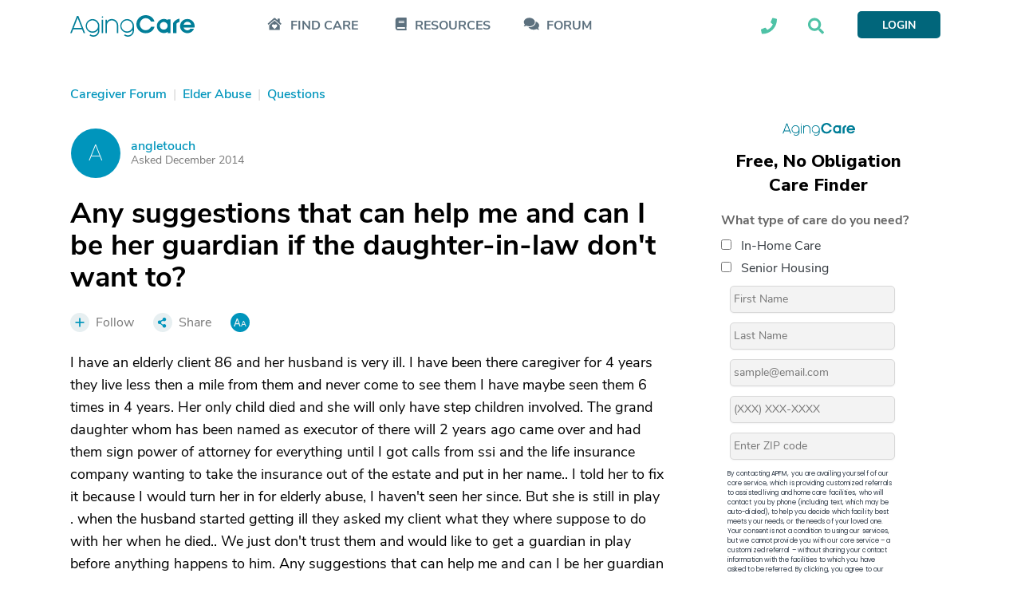

--- FILE ---
content_type: text/html; charset=utf-8
request_url: https://www.google.com/recaptcha/api2/aframe
body_size: 181
content:
<!DOCTYPE HTML><html><head><meta http-equiv="content-type" content="text/html; charset=UTF-8"></head><body><script nonce="psgzU2m26s-0TVeQqr5nig">/** Anti-fraud and anti-abuse applications only. See google.com/recaptcha */ try{var clients={'sodar':'https://pagead2.googlesyndication.com/pagead/sodar?'};window.addEventListener("message",function(a){try{if(a.source===window.parent){var b=JSON.parse(a.data);var c=clients[b['id']];if(c){var d=document.createElement('img');d.src=c+b['params']+'&rc='+(localStorage.getItem("rc::a")?sessionStorage.getItem("rc::b"):"");window.document.body.appendChild(d);sessionStorage.setItem("rc::e",parseInt(sessionStorage.getItem("rc::e")||0)+1);localStorage.setItem("rc::h",'1766079925675');}}}catch(b){}});window.parent.postMessage("_grecaptcha_ready", "*");}catch(b){}</script></body></html>

--- FILE ---
content_type: text/css
request_url: https://ac-cdn.azureedge.net/resources/Content/www/deploy/css/acbasestyles-786c3b8074.min.css
body_size: 21213
content:
@charset "UTF-8";/*! normalize.css v7.0.0 | MIT License | github.com/necolas/normalize.css */.hamburger,button,select{text-transform:none}audio,canvas,progress,video{display:inline-block}progress,sub,sup{vertical-align:baseline}[type=checkbox],[type=radio],legend{padding:0;box-sizing:border-box}.main-navigation.sticky,.main-navigation.sticky>*{-webkit-transform:translateZ(0)}html{line-height:1.15;-ms-text-size-adjust:100%;-webkit-text-size-adjust:100%}body{margin:0}article,aside,details,figcaption,figure,footer,header,main,menu,nav,section{display:block}h1{font-size:2em}figure{margin:1em 40px}button,hr,input{overflow:visible}code,kbd,pre,samp{font-family:monospace,monospace;font-size:1em}a{background-color:transparent;-webkit-text-decoration-skip:objects}abbr[title]{border-bottom:none;text-decoration:underline;text-decoration:underline dotted}.form.form-blue .disclaimer>a,.form.form-blue .thankyou-message a,.form.form-funcem .disclaimer.black a,a.underline,a:hover,footer.footer .bottom a{text-decoration:underline}b,strong{font-weight:bolder}dfn{font-style:italic}mark{background-color:#ff0;color:#000}small{font-size:80%}sub,sup{font-size:75%;line-height:0;position:relative}sub{bottom:-.25em}sup{top:-.5em}audio:not([controls]){display:none;height:0}img{border-style:none}svg:not(:root){overflow:hidden}button,input,optgroup,select,textarea{font-family:sans-serif;font-size:100%;line-height:1.15;margin:0}[type=reset],[type=submit],button,html [type=button]{-webkit-appearance:button}[type=button]::-moz-focus-inner,[type=reset]::-moz-focus-inner,[type=submit]::-moz-focus-inner,button::-moz-focus-inner{border-style:none;padding:0}[type=button]:-moz-focusring,[type=reset]:-moz-focusring,[type=submit]:-moz-focusring,button:-moz-focusring{outline:ButtonText dotted 1px}legend{color:inherit;display:table;max-width:100%;white-space:normal}textarea{overflow:auto}[type=number]::-webkit-inner-spin-button,[type=number]::-webkit-outer-spin-button{height:auto}[type=search]{-webkit-appearance:textfield;outline-offset:-2px}[type=search]::-webkit-search-cancel-button,[type=search]::-webkit-search-decoration{-webkit-appearance:none}::-webkit-file-upload-button{-webkit-appearance:button;font:inherit}summary{display:list-item}[hidden],template{display:none}@font-face{font-family:'Kamerik 105';src:url(https://ac-cdn.azureedge.net/resources/Content/www/fonts/Kamerik/bold/webfont.woff2) format("woff2"),url(https://ac-cdn.azureedge.net/resources/Content/www/fonts/Kamerik/bold/webfont.woff) format("woff");font-weight:700;font-style:normal;font-display:swap}@font-face{font-family:'Kamerik 105';src:url(https://ac-cdn.azureedge.net/resources/Content/www/fonts/Kamerik/book/webfont.woff2) format("woff2"),url(https://ac-cdn.azureedge.net/resources/Content/www/fonts/Kamerik/book/webfont.woff) format("woff");font-weight:400;font-style:normal;font-display:swap}@font-face{font-family:'Kamerik 105';src:url(https://ac-cdn.azureedge.net/resources/Content/www/fonts/Kamerik/light/webfont.woff2) format("woff2"),url(https://ac-cdn.azureedge.net/resources/Content/www/fonts/Kamerik/light/webfont.woff) format("woff");font-weight:200;font-style:normal;font-display:swap}@font-face{font-family:'Nunito Sans';font-style:normal;font-weight:700;src:url(https://ac-cdn.azureedge.net/resources/Content/www/fonts/NunitoSans/bold/webfont.eot);src:local("Nunito Sans Bold"),local("NunitoSans-Bold"),url(https://ac-cdn.azureedge.net/resources/Content/www/fonts/NunitoSans/bold/webfont.eot?#iefix) format("embedded-opentype"),url(https://ac-cdn.azureedge.net/resources/Content/www/fonts/NunitoSans/bold/webfont.woff2) format("woff2"),url(https://ac-cdn.azureedge.net/resources/Content/www/fonts/NunitoSans/bold/webfont.woff) format("woff"),url(https://ac-cdn.azureedge.net/resources/Content/www/fonts/NunitoSans/bold/webfont.ttf) format("truetype"),url(https://ac-cdn.azureedge.net/resources/Content/www/fonts/NunitoSans/bold/webfont.svg#NunitoSans) format("svg");font-display:swap}@font-face{font-family:'Nunito Sans';font-style:normal;font-weight:600;src:url(https://ac-cdn.azureedge.net/resources/Content/www/fonts/NunitoSans/semibold/webfont.eot);src:local("Nunito Sans SemiBold"),local("NunitoSans-SemiBold"),url(https://ac-cdn.azureedge.net/resources/Content/www/fonts/NunitoSans/semibold/webfont.eot?#iefix) format("embedded-opentype"),url(https://ac-cdn.azureedge.net/resources/Content/www/fonts/NunitoSans/semibold/webfont.woff2) format("woff2"),url(https://ac-cdn.azureedge.net/resources/Content/www/fonts/NunitoSans/semibold/webfont.woff) format("woff"),url(https://ac-cdn.azureedge.net/resources/Content/www/fonts/NunitoSans/semibold/webfont.ttf) format("truetype"),url(https://ac-cdn.azureedge.net/resources/Content/www/fonts/NunitoSans/semibold/webfont.svg#NunitoSans) format("svg");font-display:swap}@font-face{font-family:'Nunito Sans';font-style:normal;font-weight:400;src:url(https://ac-cdn.azureedge.net/resources/Content/www/fonts/NunitoSans/regular/webfont.eot);src:local("Nunito Sans Regular"),local("NunitoSans-Regular"),url(https://ac-cdn.azureedge.net/resources/Content/www/fonts/NunitoSans/regular/webfont.eot?#iefix) format("embedded-opentype"),url(https://ac-cdn.azureedge.net/resources/Content/www/fonts/NunitoSans/regular/webfont.woff2) format("woff2"),url(https://ac-cdn.azureedge.net/resources/Content/www/fonts/NunitoSans/regular/webfont.woff) format("woff"),url(https://ac-cdn.azureedge.net/resources/Content/www/fonts/NunitoSans/regular/webfont.ttf) format("truetype"),url(https://ac-cdn.azureedge.net/resources/Content/www/fonts/NunitoSans/regular/webfont.svg#NunitoSans) format("svg");font-display:swap}.top-page-pad{padding-top:32px}.bottom-page-pad{padding-bottom:32px}fieldset,h1,h2,h3,p{margin:0;padding:0;border:none}.pad-left-xs,.pad-leftright-xs{padding-left:4px}.pad-leftright-xs,.pad-right-xs{padding-right:4px}.pad-top-xs,.pad-topbtm-xs{padding-top:4px}.pad-btm-xs,.pad-topbtm-xs{padding-bottom:4px}.pad-xs{padding:4px}.pad-left-s,.pad-leftright-s{padding-left:8px}.pad-leftright-s,.pad-right-s{padding-right:8px}.pad-top-s,.pad-topbtm-s{padding-top:8px}.pad-btm-s,.pad-topbtm-s{padding-bottom:8px}.pad-s{padding:8px}.pad-left-ms,.pad-leftright-ms{padding-left:12px}.pad-leftright-ms,.pad-right-ms{padding-right:12px}.pad-top-ms,.pad-topbtm-ms{padding-top:12px}.pad-btm-ms,.pad-topbtm-ms{padding-bottom:12px}.pad-ms{padding:12px}.pad-left-m,.pad-leftright-m{padding-left:16px}.pad-leftright-m,.pad-right-m{padding-right:16px}.pad-top-m,.pad-topbtm-m{padding-top:16px}.pad-btm-m,.pad-topbtm-m{padding-bottom:16px}.pad-m{padding:16px}.pad-left-l,.pad-leftright-l{padding-left:24px}.pad-top-l,.pad-topbtm-l{padding-top:24px}.pad-btm-l,.pad-topbtm-l{padding-bottom:24px}.pad-l{padding:24px}.pad-right-l{padding-right:24px}.pad-leftright-l{padding-right:24px}.pad-left-xl,.pad-leftright-xl{padding-left:32px}.pad-leftright-xl,.pad-right-xl{padding-right:32px}.pad-top-xl,.pad-topbtm-xl,.rail-container{padding-top:32px}.pad-btm-xl,.pad-topbtm-xl{padding-bottom:32px}.pad-xl{padding:32px}.master-container,.pad-left-xxl,.pad-leftright-xxl{padding-left:48px}.master-container,.pad-leftright-xxl,.pad-right-xxl{padding-right:48px}.pad-top-xxl,.pad-topbtm-xxl{padding-top:48px}.pad-btm-xxl,.pad-topbtm-xxl,footer.footer .row{padding-bottom:48px}.pad-xxl{padding:48px}.m-xs{margin:4px}.m-top-xs{margin-top:4px}.m-left-xs{margin-left:4px}.m-right-xs{margin-right:4px}.m-btm-xs{margin-bottom:4px}.m-leftright-xs{margin-left:4px;margin-right:4px}.m-leftright-s,.m-right-s{margin-right:8px}.m-topbtm-xs{margin-top:4px;margin-bottom:4px}.m-top-s,.m-topbtm-s{margin-top:8px}.m-btm-s,.m-topbtm-s{margin-bottom:8px}.m-s{margin:8px}.m-left-s{margin-left:8px}.m-leftright-s{margin-left:8px}.m-left-ms,.m-leftright-ms{margin-left:12px}.m-leftright-ms,.m-right-ms{margin-right:12px}.m-top-ms,.m-topbtm-ms{margin-top:12px}.m-btm-ms,.m-topbtm-ms{margin-bottom:12px}.m-ms{margin:12px}.m-left-m,.m-leftright-m{margin-left:16px}.m-leftright-m,.m-right-m,footer.footer .row .col ul li a.actionWidget__medium:not(:last-child){margin-right:16px}.m-top-m,.m-topbtm-m{margin-top:16px}.m-btm-m,.m-topbtm-m{margin-bottom:16px}.m-m{margin:16px}.m-left-l,.m-leftright-l{margin-left:24px}.m-leftright-l,.m-right-l{margin-right:24px}.m-top-l,.m-topbtm-l{margin-top:24px}.m-btm-l,.m-topbtm-l{margin-bottom:24px}.m-l{margin:24px}.m-left-xl,.m-leftright-xl{margin-left:32px}.m-leftright-xl,.m-right-xl{margin-right:32px}.m-top-xl,.m-topbtm-xl{margin-top:32px}.m-btm-xl,.m-topbtm-xl{margin-bottom:32px}.m-xl{margin:32px}.m-left-xxl,.m-leftright-xxl{margin-left:48px}.m-leftright-xxl,.m-right-xxl{margin-right:48px}.m-top-xxl,.m-topbtm-xxl{margin-top:48px}.m-btm-xxl,.m-topbtm-xxl{margin-bottom:48px}.m-xxl{margin:48px}.fancy-container .justify-right,.m-left-auto{margin-left:auto}.fancy-container .justify-left,.m-right-auto{margin-right:auto}.fancy-container.vertical{display:flex;flex-direction:column}.fancy-container.horizontal{display:flex;flex-direction:row}.ac-button,.actionWidget__badge,.actionWidget__medium,.actionWidget__small,.actionWidget__smallv2,.fancy-container.inline{display:inline-flex}.fancy-container.horizontal.spaced{justify-content:space-between}.fancy-container.justify-right{justify-content:flex-end}.fancy-container.justify-center{justify-content:center}.fancy-container.justify-left{justify-content:flex-start}.fancy-container.justify-space-between{justify-content:space-between}.fancy-container.align-right{align-items:flex-end}.fancy-container.align-center{align-items:center}.fancy-container.align-left{align-items:flex-start}.fancy-rounded{border-top-right-radius:16px;border-bottom-left-radius:16px}.fancy-rounded.typeAhead{border-top-right-radius:16px!important;border-bottom-left-radius:16px!important}.fancy-rounded__small,.fancy-rounded__small>select{border-top-right-radius:12px;border-bottom-left-radius:12px}.fancy-rounded__regular,.fancy-rounded__regular>select{border-top-right-radius:16px;border-bottom-left-radius:16px}.fancy-rounded__medium,.fancy-rounded__medium>select{border-top-right-radius:20px;border-bottom-left-radius:20px}.fancy-rounded__large,.fancy-rounded__large>select{border-top-right-radius:30px;border-bottom-left-radius:30px}.hidden{display:none!important}.sticky{position:-webkit-sticky;position:sticky}.master-container{width:1200px;margin:0 auto;box-sizing:border-box}@media screen and (max-width:1200px){.master-container{max-width:1170px;width:100%;margin:0 auto;padding-left:48px;padding-right:48px}}@media screen and (max-width:767px){.master-container{padding-left:16px;padding-right:16px}}.rail-container .rail-right .section .section-item>div{margin-bottom:48px}@media (min-width:992px){.rail-container{flex-direction:row;padding-top:48px}.rail-container .rail-left{float:left;width:calc(100% - 300px);padding-right:64px;min-height:740px}.rail-container .rail-right{display:block;width:300px}}.main-navigation{height:40px;width:100%;display:flex;align-content:center;background:#0190ad;background:-moz-linear-gradient(left,#007e98 0,#06afcb 30%,#06afcb 45%,#67C998 90%,#67C998 100%);background:-webkit-gradient(left top,right top,color-stop(0,#007e98),color-stop(30%,#06afcb),color-stop(45%,#06afcb),color-stop(90%,#67C998),color-stop(100%,#67C998));background:-webkit-linear-gradient(left,#007e98 0,#06afcb 30%,#06afcb 45%,#67C998 90%,#67C998 100%);background:-o-linear-gradient(left,#007e98 0,#06afcb 30%,#06afcb 45%,#67C998 90%,#67C998 100%);background:-ms-linear-gradient(left,#007e98 0,#06afcb 30%,#06afcb 45%,#67C998 90%,#67C998 100%);background:linear-gradient(to right,#007e98 0,#06afcb 30%,#06afcb 45%,#67C998 90%,#67C998 100%);filter:progid:DXImageTransform.Microsoft.gradient( startColorstr='#0190ad', endColorstr='#017f98', GradientType=1 )}.main-navigation.sticky{position:-webkit-sticky;position:sticky;top:0;z-index:100}.main-navigation .master-container{display:flex;align-items:center}.main-navigation .master-container.simple .logo-wrapper{display:flex;height:22px}.main-navigation .master-container.simple .logo-wrapper .logo{max-height:28px;max-width:170px}@media (min-width:767px){.top-page-pad{padding-top:48px}.bottom-page-pad{padding-bottom:48px}.main-navigation{height:64px}.main-navigation .master-container.simple .logo-wrapper{height:30px}.main-navigation .master-container.simple .logo-wrapper .logo{max-height:40px;max-width:210px}}.blue-link,.blue-link:active,.blue-link:focus,.blue-link:hover{color:#0095bc}.black,.black:active,.black:focus,.black:hover{color:#000}.white,.white:active,.white:focus,.white:hover{color:#fff}.light-grey,.light-grey:active,.light-grey:focus,.light-grey:hover{color:#ddd}.grey,.grey:active,.grey:focus,.grey:hover{color:#777}.red,.red:active,.red:focus,.red:hover{color:#c00202}.super-green,.super-green:active,.super-green:focus,.super-green:hover{color:#2c4446}.home-green,.home-green:active,.home-green:focus,.home-green:hover{color:#25a497}.bold{font-weight:700}.semi-bold{font-weight:600}.light,.light-1{font-weight:200}.regular{font-weight:400}a.invisible:hover{text-decoration:none}.cursor-pointer{cursor:pointer}.text{font-family:'Nunito Sans',Arial,Helvetica,sans-serif;word-break:break-word}.text.body{font-size:18px;line-height:28px}.text.body.enlarge{font-size:19px}.text.body div,.text.body ol,.text.body p,.text.body ul{margin-bottom:24px}.text.body div.MsoNormal:last-child,.text.body div.adplaceholder,.text.body div.clearfix,.text.body div.ebook-article-plcholder,.text.body ol.MsoNormal:last-child,.text.body ol.adplaceholder,.text.body ol.clearfix,.text.body ol.ebook-article-plcholder,.text.body p.MsoNormal:last-child,.text.body p.adplaceholder,.text.body p.clearfix,.text.body p.ebook-article-plcholder,.text.body ul.MsoNormal:last-child,.text.body ul.adplaceholder,.text.body ul.clearfix,.text.body ul.ebook-article-plcholder{margin-bottom:0}.text.body.article-body h2{margin-bottom:16px;font-size:26px;line-height:28px;margin-top:8px;display:inline-block}.text.body.article-body strong{font-weight:700}.text.body.article-body a{color:#0095bc;font-weight:600}.text.body.article-body ol,.text.body.article-body ul{margin-bottom:24px;margin-top:0;list-style:none}.text.body.article-body h3,.text.body.article-body ol ul,.text.body.article-body ol>li:not(:last-child),.text.body.article-body ul ol,.text.body.article-body ul>li:not(:last-child){margin-bottom:8px}.text.body.article-body ol>li,.text.body.article-body ul>li{display:table}.text.body.article-body ol>li:before,.text.body.article-body ul>li:before{display:table-cell;padding-right:8px}.text.body.article-body ul{padding-left:24px}.text.body.article-body ul>li:before{content:"•";color:#0095bc}.text.body.article-body ol{padding-left:16px;counter-reset:my-counter}.text.body.article-body ol>li:before{content:counter(my-counter) ".";counter-increment:my-counter;width:40px;text-align:right}.text.body.article-body h3{font-size:21px;line-height:24px}.text.body.article-body table{margin-bottom:24px;border-collapse:collapse;width:100%!important;font-size:16px;line-height:20px}.text.body.article-body table tbody tr td>*,.text.body.article-body table thead tr td>*,ul.unstyled{margin:0;padding:0}.text.body.article-body table.questionnaire thead tr td{padding:16px;background-color:#eef5f6;border-bottom:1px solid rgba(0,186,197,.4);border-top:1px solid rgba(0,186,197,.4)}.text.body.article-body table thead tr td{padding:0}.text.body.article-body table tbody tr:first-child{border-top:1px solid rgba(0,186,197,.4)}.text.body.article-body table tbody tr.subheading{background-color:#eef5f6}.text.body.article-body table tbody tr.subheading .td{font-weight:700}.text.body.article-body table tbody tr td.statename{background-color:#eef5f6;font-weight:700}.text.body.article-body .disclaimer,.text.body.article-body .sources{font-size:12px;line-height:16px;color:#777;margin-bottom:8px}.text.body.article-body .disclaimer:last-child,.text.body.article-body .sources:last-child{margin-bottom:24px}.text.body.article-body blockquote{border-left:solid #eee 16px;padding-left:24px;display:inline-block;margin:16px 0 40px}.text.body.article-body blockquote>p{margin-bottom:0}.text.body.article-body .adplaceholder{display:flex;justify-content:center;align-items:center}.text.body.article-body .adplaceholder>div>div{margin-bottom:0!important}.text.body.article-body hr.bottom,.text.body.article-body hr.top{border-top:1px solid #0095bc}.text.body.article-body hr.top{margin-bottom:24px;margin-top:32px}.text.body.article-body hr.bottom{margin-bottom:32px;margin-top:24px}.text.bodyNeutral{font-size:18px;line-height:28px}.text.bodyNeutral.enlarge{font-size:19px}.text.medium{font-size:18px;line-height:24px}.text.small{font-size:16px;line-height:20px}.text.small_22{font-size:16px;line-height:22px}.text.xsmall{font-size:14px;line-height:16px}.text.xxsmall{font-size:12px;line-height:16px}.text.justify-left{text-align:left}.text.justify-center{text-align:center}.text.justify-right{text-align:right}ol.arrows-list,ol.fancyNumberList,ol.fancyQuestionList,ol.standard-list,ul.arrows-list,ul.fancyNumberList,ul.fancyQuestionList,ul.standard-list{margin-top:0;margin-bottom:0;list-style:none}ol.arrows-list li,ol.fancyNumberList li,ol.fancyQuestionList li,ol.standard-list li,ul.arrows-list li,ul.fancyNumberList li,ul.fancyQuestionList li,ul.standard-list li{display:table;word-break:break-word}ol.arrows-list li:not(:last-child),ol.fancyNumberList li:not(:last-child),ol.fancyQuestionList li:not(:last-child),ol.standard-list li:not(:last-child),ul.arrows-list li:not(:last-child),ul.fancyNumberList li:not(:last-child),ul.fancyQuestionList li:not(:last-child),ul.standard-list li:not(:last-child){margin-bottom:8px}ol.arrows-list li:before,ol.fancyNumberList li:before,ol.fancyQuestionList li:before,ol.standard-list li:before,ul.arrows-list li:before,ul.fancyNumberList li:before,ul.fancyQuestionList li:before,ul.standard-list li:before{display:table-cell;width:24px}ul.unstyled{list-style:none}ul.fancyNumberList li:not(:last-child),ul.fancyQuestionList li:not(:last-child){margin-bottom:24px}ul.standard-list{padding-left:24px}ul.standard-list li:before{content:"•";color:#0095bc}ul.arrows-list{padding-left:0}ul.arrows-list li{position:relative;padding-left:24px}ul.arrows-list li>*,ul.fancyNumberList{padding-left:0}ul.arrows-list li:before{content:"∟";transform:rotate(225deg);color:#000;height:16px;width:16px;position:absolute;left:-8px;top:9px;font-size:16px}ul.fancyNumberList li:before,ul.fancyQuestionList li:before{width:36px;text-align:center;vertical-align:top;padding-top:0;color:#999;font-family:'Nunito Sans',Arial,Helvetica,sans-serif;font-weight:200}ul.fancyNumberList li{counter-increment:fancy-counter}ul.fancyNumberList li>*{padding-left:8px;display:block}.advanced-dropdown .dropdown,.helpWidget .body-content ul.standard-list,ul.fancyQuestionList{padding-left:0}ul.fancyNumberList li:before{font-size:21px;content:counter(fancy-counter) ". "}ul.fancyQuestionList li>*{padding-left:8px;display:block}ul.fancyQuestionList li:before{font-size:21px;content:"Q. "}ul.blocklist{display:flex;flex-wrap:wrap;flex-direction:column;height:560px}ul.blocklist>li{width:25%;padding-bottom:16px}@media (min-width:767px){ul.blocklist{height:280px}ul.blocklist>li{width:12.5%}}ol.standard-list{padding-left:16px;counter-reset:my-counter}ol.standard-list li:before{content:counter(my-counter) ".";counter-increment:my-counter;width:40px;text-align:right}table.stripe-table tbody tr:nth-child(2n){background-color:#eef5f6}table.standard-table{border:none}table.standard-table.body-middle-align tbody tr td,table.standard-table.body-middle-align tbody tr th{vertical-align:middle}table tbody tr th{border-bottom:solid #00b8c5 3px;padding:0 16px 16px;text-align:left}table tbody tr td,table tbody tr th{vertical-align:top}table tbody tr:nth-child(2n+1){background-color:#fff}table tbody tr td{border-bottom:1px solid rgba(0,186,197,.4);padding:16px}.c-heading{font-family:'Nunito Sans',Arial,Helvetica,sans-serif}.c-heading.xl{font-size:36px;line-height:40px}.c-heading.xl-m{font-size:36px;line-height:34px}.c-heading.large-b{font-size:32px;line-height:36px}.c-heading.large{font-size:26px;line-height:28px}.c-heading.medium{font-size:21px;line-height:24px}.c-heading.medium-l{font-size:21px;line-height:28px}.c-heading.justify-left{text-align:left}.c-heading.justify-center{text-align:center}.c-heading.justify-right{text-align:right}.o-heading{font-family:'Kamerik 105',Arial,Helvetica,sans-serif}.o-heading.xxl{font-size:44px;line-height:46px}.o-heading.xl{font-size:40px;line-height:42px}.o-heading.large{font-size:36px;line-height:40px}.o-heading.medium{font-size:26px;line-height:30px}.action-arrow.arrow-down:after,.action-arrow.arrow-left:before,.action-arrow.arrow-right:after,.action-arrow.arrow-up:after{content:"∟";font-size:.75em;display:inline-block;text-decoration:none}.o-heading.justify-left{text-align:left}.o-heading.justify-center{text-align:center}.o-heading.justify-right{text-align:right}.action-arrow.arrow-right:after{transform:rotate(-135deg);padding-bottom:.5em;padding-left:.5em;margin-right:-.25em;margin-left:-.25em}.action-arrow.arrow-left:before{transform:rotate(45deg);padding-bottom:.5em;padding-right:.5em;margin-right:-.25em;margin-left:-.25em}.action-arrow.arrow-down{display:inline-block;height:1.3em}.action-arrow.arrow-down:after{transform:rotate(-45deg);padding-bottom:1.25em;padding-left:1.25em}.action-arrow.arrow-up{display:inline-block;height:1.3em}.action-arrow.arrow-up:after{transform:rotate(135deg);padding-bottom:.1em;padding-left:.1em;margin-left:.5em}.chevron{white-space:nowrap}.chevron::after{border-style:solid;border-width:.01em .01em 0 0;content:'';display:inline-block;height:.45em;left:.15em;position:relative;top:.15em;transform:rotate(-45deg);vertical-align:top;width:.45em}.chevron.right:after{left:5px;top:6px;transform:rotate(45deg)}.ac-radio[type=radio]:checked,.ac-radio[type=radio]:not(:checked){position:absolute;left:-9999px}.ac-radio[type=radio]:checked+label,.ac-radio[type=radio]:not(:checked)+label{position:relative;padding-left:32px;cursor:pointer;display:flex}.ac-radio[type=radio]:checked+label:before,.ac-radio[type=radio]:not(:checked)+label:before{content:'';position:absolute;left:0;top:calc(50% - .53em);width:1em;height:1em;border-radius:50%;box-shadow:0 1px 3px rgba(0,0,0,.1);border:1px solid #777}.ac-radio.no-borders,.ac-radio.no-borders[type=radio]:checked+label:before,.ac-radio.no-borders[type=radio]:disabled:checked+label:before,.ac-radio.no-borders[type=radio]:disabled:not(:checked)+label:before,.ac-radio.no-borders[type=radio]:not(:checked)+label:before{border:none;box-shadow:none}.ac-radio[type=radio]:not(:checked)+label:before{background:#fff}.ac-radio[type=radio]:checked+label:before{border:1px solid #0095bc;background:#0095bc}.ac-radio.radio-green[type=radio]:checked+label:before{border:1px solid #45b89c;background:#45b89c}.ac-radio.radio-inverted[type=radio]:checked+label:before{background:#fff}.ac-radio[type=radio]:checked+label:after,.ac-radio[type=radio]:not(:checked)+label:after{content:'•';position:absolute;left:0;top:calc(50% - .53em);color:#fff!important;height:1em;width:1em;transition:all .2s;display:flex;align-content:center;justify-content:center;flex-direction:column;text-align:center}.ac-radio.radio-inverted[type=radio]:checked+label:after,.ac-radio.radio-inverted[type=radio]:not(:checked)+label:after{color:#01667b!important;width:.67em;height:.67em;display:flex;flex-direction:column;justify-content:flex-start;font-size:1.5em;text-align:center}.ac-radio[type=radio]:not(:checked)+label:after{opacity:0;transform:scale(0)}.ac-radio[type=radio]:checked+label:after{opacity:1;transform:scale(1)}.ac-radio[type=radio]:disabled:checked+label:before,.ac-radio[type=radio]:disabled:not(:checked)+label:before{box-shadow:none;border-color:#777;background-color:#777}.ac-radio[type=radio]:disabled+label,.ac-radio[type=radio]:disabled:checked+label:after{color:#777}.ac-checkbox[type=checkbox]:checked,.ac-checkbox[type=checkbox]:not(:checked){position:absolute;left:-9999px}.ac-checkbox[type=checkbox]:checked+label,.ac-checkbox[type=checkbox]:not(:checked)+label{position:relative;padding-left:1.95em;cursor:pointer;display:flex;font-family:'Nunito Sans',Arial,Helvetica,sans-serif}.ac-checkbox[type=checkbox]:checked+label:before,.ac-checkbox[type=checkbox]:not(:checked)+label:before{content:'';position:absolute;left:0;top:0;width:16px;height:16px;border-top-right-radius:5px;border-bottom-left-radius:5px;box-shadow:0 1px 3px rgba(0,0,0,.1)}.ac-checkbox[type=checkbox]:not(:checked)+label:before{border:1px solid #777;background:#fff}.ac-checkbox.fault[type=checkbox]:not(:checked)+label:before{background-color:#f2dede}.ac-checkbox.no-borders[type=checkbox]:not(:checked)+label:before{border:none!important;box-shadow:none!important}.ac-checkbox[type=checkbox]:checked+label:before{border:1px solid #01667b;background:#01667b;height:17px;width:17px}.ac-checkbox.checkbox-green[type=checkbox]:checked+label:before{border:1px solid #45b89c;background:#45b89c}.ac-checkbox.checkbox-blue-link[type=checkbox]:checked+label:before{border:1px solid #0095bc;background:#0095bc}.ac-checkbox.no-borders[type=checkbox]:checked+label:before{border:none!important;box-shadow:none!important}.ac-checkbox[type=checkbox]:focus+label:before{box-shadow:0 0 0 1px #01667b}.ac-checkbox[type=checkbox]:checked+label:after,.ac-checkbox[type=checkbox]:not(:checked)+label:after{content:'\2713';font-weight:700;position:absolute;top:4px;left:4px;font-size:.8em;line-height:.8;color:#fff!important;transition:all .2s}.ac-checkbox[type=checkbox]:not(:checked)+label:after{opacity:0;transform:scale(0)}.ac-checkbox[type=checkbox]:checked+label:after{opacity:1;transform:scale(1)}.ac-checkbox[type=checkbox]:disabled:checked+label:before,.ac-checkbox[type=checkbox]:disabled:not(:checked)+label:before{box-shadow:none;border-color:#777;background-color:#777}.ac-checkbox[type=checkbox]:disabled:checked+label:after{color:#777}.ac-checkbox[type=checkbox]:disabled+label{color:#ddd}input:focus,select:focus{border-color:#80bdff!important;outline:0;box-shadow:inset 0 0 0 2px rgba(0,135,255,.5)}.ac-button{font-family:'Nunito Sans',Arial,Helvetica,sans-serif;height:40px;line-height:40px;padding:0 24px;text-decoration:none;border:none;cursor:pointer;opacity:1;transition:.3s;font-size:18px;font-weight:600;white-space:nowrap}.ac-button:hover{opacity:.7;text-decoration:none}.ac-button:active{opacity:1;text-decoration:none}.ac-button.small{height:32px;line-height:32px;padding:0 16px;font-size:16px}.ac-button.xsmall{height:20px;line-height:21px;padding:0 8px;font-size:12px}.ac-button.button-green{background-color:#45b89c;color:#fff}.ac-button.button-green:disabled{background-color:#d3d3d3}.ac-button.button-blue{background-color:#01667b;color:#fff}.ac-button.button-nav-blue{background-color:#007e98;color:#007e98}.ac-button.button-follow{background-color:#0095bc;color:#fff}.ac-button.button-dark-green{background-color:#327176;color:#fff}.ac-button.button-light-grey{background-color:#ddd;color:#0095bc}.ac-button.button-grey{background-color:#ddd;color:#777}.ac-button.button-lightblue{background-color:#E1EFEF;color:#2c4446;height:36px;font-size:16px;font-weight:400;padding-left:16px;padding-right:16px;line-height:36px}.ac-button.join-input-left{margin-left:-40px;z-index:1}.ac-button.join-input-left:hover{opacity:1}select::-ms-expand{display:none}.ac-field{box-sizing:border-box}.ac-field~.error{padding-top:4px;margin-bottom:0;box-shadow:none}.ac-field.field-dropdown select,.ac-field.field-text{-webkit-appearance:none;padding:0 16px}.ac-field~.error~.tt-menu{margin-top:-23px}.ac-field.field-dropdown.error,.ac-field.field-text.error{background-color:#f2dede!important;border:1px solid #a94442!important}.ac-field.field-dropdown,.ac-field.field-dropdown select,.ac-field.field-text{background-color:#fff;border:none;font-size:18px;display:block;width:100%;font-family:'Nunito Sans',Arial,Helvetica,sans-serif}.ac-field.field-dropdown,.ac-field.field-text{height:40px;line-height:40px;outline:0}.ac-field.field-dropdown.field-grey,.ac-field.field-text.field-grey,.commentMaker{background-color:#E1EFEF}.ac-field.field-dropdown:-webkit-autofill,.ac-field.field-text:-webkit-autofill{-webkit-box-shadow:0 0 0 30px #fff inset}.ac-field.field-dropdown.field-grey:-webkit-autofill,.ac-field.field-text.field-grey:-webkit-autofill{-webkit-box-shadow:0 0 0 30px #E1EFEF inset}.ac-field.field-dropdown.field-blue,.ac-field.field-text.field-blue{background-color:#e5f1f1}.ac-field.field-dropdown.field-blue:-webkit-autofill,.ac-field.field-text.field-blue:-webkit-autofill{-webkit-box-shadow:0 0 0 30px #e5f1f1 inset}.ac-field.field-text.field-text-pointer{cursor:pointer}.ac-field.field-dropdown{position:relative}.ac-field.field-dropdown:after{content:' ';background-image:url([data-uri]);color:#888;-webkit-transform:rotate(90deg);-moz-transform:rotate(90deg);-ms-transform:rotate(90deg);right:2px;top:17px;position:absolute;pointer-events:none;height:19px;width:36px;background-size:60%;background-repeat:no-repeat;transform:rotate(0)}.ac-field.field-dropdown select{-moz-appearance:none;appearance:none;height:40px;color:#000;background-image:none;-ms-word-break:normal;word-break:normal}.ac-field.field-dropdown select.error{background-color:#f2dede!important;border:1px solid #a94442!important}.ac-field.field-textarea{font-family:'Nunito Sans',Arial,Helvetica,sans-serif;padding:16px;background-color:#fff;border:none;outline:0;font-size:18px;display:block;width:100%;resize:none}.ac-field.join-button-right,.navbar .sticky>div.wrapper>.right .shortcut-links ul li:not(:last-child){padding-right:32px}.ac-field::-webkit-input-placeholder{font-family:'Nunito Sans',Arial,Helvetica,sans-serif;color:#777;font-weight:300;opacity:1}.ac-field::-moz-placeholder{font-family:'Nunito Sans',Arial,Helvetica,sans-serif;color:#777;font-weight:300;opacity:1}.ac-field:-ms-input-placeholder{font-family:'Nunito Sans',Arial,Helvetica,sans-serif;color:#777;font-weight:300;opacity:1}.ac-field:-moz-placeholder{font-family:'Nunito Sans',Arial,Helvetica,sans-serif;color:#777;font-weight:300;opacity:1}.ac-field.input-validation-error{border:1px solid #c00202}.textarea-characterCount{position:relative;background-color:#fff;padding-bottom:24px}.textarea-characterCount:before{content:attr(counting);position:absolute;font-family:'Nunito Sans',Arial,Helvetica,sans-serif;font-size:14px;color:#777;right:16px;bottom:8px}.twitter-typeahead .tt-menu .tt-suggestion{color:#000;padding:5px 15px;background-color:#fff;font-family:'Nunito Sans',Arial,Helvetica,sans-serif;font-size:14px;text-align:left;cursor:pointer}.input-field{display:flex;flex-wrap:nowrap;flex-direction:column;align-items:center}.input-field .field1{margin-bottom:16px}.input-field .field2{align-self:center}@media (min-width:767px){.input-field{flex-direction:row}.input-field .field1,.input-field .field2{display:block}.input-field .ac-button:hover{opacity:1}.input-field .field1{flex:2 0 0;margin-bottom:0}.input-field .field1 .ac-field.field-text{padding-right:32px}.input-field .field2{margin-left:-24px}}.characterCount-control{position:relative;background-color:#fff;padding-bottom:32px;border-bottom-left-radius:16px;border-top-right-radius:16px}.characterCount-control textarea{padding-bottom:24px;height:100%;resize:none}.characterCount-control .count{position:absolute;right:16px;bottom:12px}.ac-checkbox-square[type=checkbox]:checked,.ac-checkbox-square[type=checkbox]:not(:checked){position:absolute;left:-9999px}.ac-checkbox-square[type=checkbox]:checked+label,.ac-checkbox-square[type=checkbox]:not(:checked)+label{position:relative;padding-left:1.95em;cursor:pointer;display:flex;font-family:'Nunito Sans',Arial,Helvetica,sans-serif}.ac-checkbox-square[type=checkbox]:checked+label:before,.ac-checkbox-square[type=checkbox]:not(:checked)+label:before{content:'';position:absolute;left:0;top:4px;width:16px;height:16px;border-top-right-radius:0;border-bottom-left-radius:0;box-shadow:none}.ac-checkbox-square[type=checkbox]:not(:checked)+label:before{border:1px solid #999;background:#fff}.ac-checkbox-square.no-borders[type=checkbox]:not(:checked)+label:before{border:none!important;box-shadow:none!important}.ac-checkbox-square[type=checkbox]:checked+label:before{border:1px solid #01667b;background:#01667b;height:17px;width:17px}.ac-checkbox-square.checkbox-green[type=checkbox]:checked+label:before{border:1px solid #45b89c;background:#45b89c}.ac-checkbox-square.checkbox-blue-link[type=checkbox]:checked+label:before{border:1px solid #0095bc;background:#0095bc}.ac-checkbox-square.no-borders[type=checkbox]:checked+label:before{border:none!important;box-shadow:none!important}.ac-checkbox-square[type=checkbox]:focus+label:before{box-shadow:0 0 0 1px #01667b}.ac-checkbox-square[type=checkbox]:checked+label:after,.ac-checkbox-square[type=checkbox]:not(:checked)+label:after{content:'\2713';font-weight:700;position:absolute;top:8px;left:4px;font-size:.8em;line-height:.8;color:#fff!important;transition:all .2s}.ac-checkbox-square[type=checkbox]:not(:checked)+label:after{opacity:0;transform:scale(0)}.ac-checkbox-square[type=checkbox]:checked+label:after{opacity:1;transform:scale(1)}.ac-checkbox-square[type=checkbox]:disabled:checked+label:before,.ac-checkbox-square[type=checkbox]:disabled:not(:checked)+label:before{box-shadow:none;border-color:#999;background-color:#999}.main-footer,footer.footer .bottom{background-color:#5c707e}.ac-checkbox-square[type=checkbox]:disabled:checked+label:after{color:#999}.ac-checkbox-square[type=checkbox]:disabled+label{color:#ddd}.main-footer{width:100%}.form{box-sizing:border-box}.form label{display:block}.form.form-blue{background:#007791;background:-webkit-linear-gradient(top,#007791 0,#13a4b5 25%,#1fbac2 80%,#1fbac2 100%);background:-o-linear-gradient(top,#007791 0,#13a4b5 25%,#1fbac2 80%,#1fbac2 100%);background:-ms-linear-gradient(top,#007791 0,#13a4b5 25%,#1fbac2 80%,#1fbac2 100%);background:-moz-linear-gradient(top,#007791 0,#13a4b5 25%,#1fbac2 80%,#1fbac2 100%);background:linear-gradient(to bottom,#007791 0,#13a4b5 25%,#1fbac2 80%,#1fbac2 100%)}.form.form-blue.form-resp{border-top-right-radius:0;border-bottom-left-radius:0;margin-left:-16px;margin-right:-16px}.form.form-blue .disclaimer,.form.form-blue .disclaimer>a{color:#fff}.form.form-blue .header{font-family:'Kamerik 105',Arial,Helvetica,sans-serif}.form.form-blue .header.senior-living{position:relative}.form.form-blue .header.senior-living .big{line-height:34px;font-size:28px}.form.form-blue .header.senior-living .small{position:relative;display:inline-block;padding-left:5px;padding-right:5px;margin-right:24px}.form.form-blue .header.senior-living .small:after{position:absolute;content:"&";font-weight:200;font-size:40px;line-height:32px;top:-26px;display:inline-block}.form.form-blue .header .big{font-weight:700;font-size:26px}.form.form-blue .header .small{font-weight:200;font-size:21px}.form.form-blue .thankyou-message a{color:#fff}.form.form-funcem{background:#e1efef;border-top-right-radius:0}.form .outcome-submission-see-listings button,.form .outcome-submission-see-listings-local button{width:100%;padding:10px 16px;background:#01667B;font-family:Nunito;font-size:16px;font-weight:700;line-height:20px;letter-spacing:1.6px;gap:8px;box-shadow:0 1px 2px 0 rgba(16,24,40,.05);font-style:normal;cursor:pointer}.form.form-funcem .header-top{background-color:#01667B;margin-left:-24px;margin-right:-24px}.form .outcome-submission-see-listings button:first-child,.form .outcome-submission-see-listings-local:first-child{margin-right:20px;margin-bottom:20px}.form.form-funcem .disclaimer.black a{color:#000}.form.form-funcem .header-text{max-width:150px;margin-left:14px}.form .field-validation-error{display:block}.form .phone-number,.form .twitter-typeahead{width:100%}.form .find-care-full-width{width:100%;justify-content:center}.form .outcome-submission-see-listings{display:flex;flex-direction:column;margin-bottom:20px}.form .outcome-submission-see-listings button{display:flex;border:none;justify-content:center;align-items:center;border-radius:0 20px!important;color:#FFF}.form .outcome-submission-see-listings-local{display:flex;flex-direction:column;margin-bottom:20px}.form .outcome-submission-see-listings-local button{display:flex;border:none;justify-content:center;align-items:center;border-radius:0 20px!important;color:#FFF}@media (min-width:767px){.form.form-blue.form-resp{margin-right:0;margin-left:0;border-top-right-radius:30px;border-bottom-left-radius:30px}}@media (max-width:992px) and (min-width:767px){.form.form-blue.form-resp{border-top-right-radius:30px;border-bottom-left-radius:30px;width:calc(100% - 96px);margin:0 auto 40px;padding-right:48px;padding-left:48px}.form.form-funcem{padding-right:48px;padding-left:48px;width:calc(100% - 135px);margin-left:auto;margin-right:auto}.form.form-funcem .header-top{margin-right:-48px;margin-left:-48px}.form.form-funcem .header-text{max-width:200px}}.fancy-steppanel.step-one .step-number,.fancy-steppanel.step-two .step-number{width:44px;font-size:120px;font-family:'Kamerik 105',Arial,Helvetica,sans-serif}.fancy-steppanel{max-width:292px;min-height:140px;margin-bottom:10px;padding:24px 50px 24px 80px;font-family:'Kamerik 105',Arial,Helvetica,sans-serif;align-self:center;text-align:left;box-sizing:border-box;margin-right:24px}.fancy-steppanel .body{line-height:24px}.fancy-steppanel.step-one{background-color:#d0eff1;position:relative;padding-right:48px;max-width:292px}.fancy-steppanel.step-one .step-number{color:#00aacd;line-height:120px;background-color:#fff;position:absolute;height:104px;top:-10px;left:-14px;font-weight:700;text-shadow:4px 0 #fff,0 4px #fff,-4px 0 #fff,0 -4px #fff,4px 4px #fff,-4px -4px #fff,4px -4px #fff,-4px 4px #fff}.fancy-steppanel.step-three .step-number,.fancy-steppanel.step-two .step-number{line-height:120px;left:-7px;text-shadow:4px 0 #fff,0 4px #fff,-4px 0 #fff,0 -4px #fff,4px 4px #fff,-4px -4px #fff,4px -4px #fff,-4px 4px #fff;font-weight:700}.fancy-steppanel.step-two{background-color:#dcf3ed;position:relative;max-width:292px}.fancy-steppanel.step-two .step-number{color:#4bc3aa;background-color:#fff;position:absolute;height:80px;top:-8px}.fancy-steppanel.step-three{background-color:#cef0df;position:relative;max-width:292px}.fancy-steppanel.step-three .step-number{font-family:'Kamerik 105',Arial,Helvetica,sans-serif;font-size:120px;color:#66c99a;background-color:#fff;position:absolute;width:47px;height:82px;top:-10px}.list-step-number .step-item .step-number{color:#4ec2a6;font-size:48px;line-height:48px;font-weight:700;width:30px}footer.footer{background-color:#f1f1f1;color:#000;padding-top:48px;display:inline-block;width:100%}footer.footer .row .col{width:100%;display:block;vertical-align:top}footer.footer .row .col:not(:last-child){margin-bottom:32px}.commentMaker .snowcontainer,footer.footer .bottom .mission{margin-bottom:16px}footer.footer .row .col ul li:not(:last-child){padding-bottom:16px}footer.footer .row .col ul li a{color:#000}footer.footer .logo{display:inline-block}footer.footer .logo svg{height:26px;width:148px}footer.footer .bottom .text{text-align:center}@media (min-width:767px){footer.footer .row .col{width:32.5%;display:inline-block}footer.footer .row .col:not(:last-child){margin-bottom:0}footer.footer .row .col:not(:first-child) ul{padding-left:24px;border-left:solid 1px #ccc}footer.footer .row .col:not(:last-child) ul{padding-right:24px}footer.footer .bottom .mission{margin-bottom:8px}}.progress{background-color:#ddd;height:24px;border-radius:16px}.progress .progress-succes{position:relative;border-bottom-left-radius:16px;border-top-left-radius:16px;height:100%;background-color:#66c99a}.progress .progress-succes .text{text-align:center;color:#fff;font-family:'Nunito Sans',Arial,Helvetica,sans-serif;font-size:18px;line-height:24px}.badge.badge-large .graphic-circle{height:112px;width:112px}.badge.badge-sm .graphic-circle{height:48px;width:48px}.badge.badge-sm .badge-wrapper .badge-body .small,.badge.badge-sm .badge-wrapper .badge-body .xsmall{line-height:20px}.badge .badge-wrapper{display:flex}.badge .badge-wrapper.vertical{flex-direction:column}.badge .badge-wrapper .badge-body{display:flex;flex-direction:column;justify-content:center;padding-left:12px}.badge .badge-wrapper .badge-body .follow-button{margin-top:4px}.badge .badge-wrapper .badge-body .small,.badge .badge-wrapper .badge-body .xsmall{line-height:18px}.badge .badge-bio{display:flex;flex-direction:column;padding-left:80px}.bubble.bubble-leftbtm:before,.bubble.bubble-lefttop:before,.bubble.bubble-rightbtm:before,.bubble.bubble-righttop:before{content:'';position:absolute;display:block;width:30px;height:30px;border-radius:1000px;background-color:inherit;border-color:inherit}.bubble{background-color:#0095bc;border-radius:50%;height:360px;width:360px;display:flex;flex-direction:column;justify-content:center;align-items:center}.bubble>*{max-width:76%}.bubble.orange{background-color:#ef955e}.bubble.bubble-leftbtm:before{border-bottom-left-radius:0;z-index:-1;left:12%;bottom:12%}.bubble.bubble-rightbtm:before{border-bottom-right-radius:0;z-index:-1;right:12%;bottom:12%}.bubble.bubble-lefttop:before{border-top-left-radius:0;z-index:-1;left:12%;top:12%}.bubble.bubble-righttop:before{border-top-right-radius:0;z-index:-1;right:12%;top:12%}.graphic-circle{width:64px;height:64px;border-radius:50%;display:-webkit-box;display:-ms-flexbox;display:flex;-webkit-box-pack:center;-ms-flex-pack:center;justify-content:center;-webkit-box-align:center;-ms-flex-align:center;align-items:center;position:relative}.graphic-circle .graphic-circle-container{border-radius:50%;overflow:hidden;width:100%;height:100%;z-index:5;position:absolute;left:0;top:0}.graphic-circle .graphic-circle-container.object-fit{background-size:cover!important;background-position:center center!important}.graphic-circle .graphic-circle-container.object-fit-wrapper img,.graphic-circle .graphic-circle-container.object-fit-wrapper object{object-fit:cover;width:100%;height:100%}.graphic-circle>img,.graphic-circle>object{object-fit:cover;width:100%;height:100%;z-index:5;position:absolute;left:0;top:0}.graphic-circle img,.graphic-circle object,.graphic-circle svg{border-radius:1000px}.graphic-circle svg{height:calc(100% - 2px);width:calc(100% - 2px)}.graphic-circle .initials{position:absolute;color:#fff;text-transform:uppercase;font-family:'Kamerik 105',Arial,Helvetica,sans-serif;font-size:26px;font-weight:200;z-index:4;top:50%;left:50%;transform:translate(-50%,-50%)}.actionWidget__small{cursor:pointer}.actionWidget__small svg{height:16px;width:16px}.actionWidget__small .action-text{font-size:14px;line-height:17px;padding-left:8px}.actionWidget__smallv2{cursor:pointer}.actionWidget__smallv2 svg{height:18px;width:18px}.actionWidget__smallv2 .action-text{font-size:14px;line-height:20px;padding-left:8px}.actionWidget__medium{cursor:pointer}.actionWidget__medium svg{height:24px;width:24px}.actionWidget__medium .action-text{font-size:16px;line-height:24px;padding-left:8px}.actionWidget__badge{cursor:pointer}.actionWidget__badge .action-text{font-size:14px;line-height:17px}.pointer{position:relative}.pointer:before{content:"";display:block;border-style:solid;border-width:10px 0 15px 25px;border-color:#E1EFEF;transform:rotate(-54deg);position:absolute;top:-9px;left:24px}.commentMaker{position:relative;margin-left:-16px;margin-right:-16px}.commentMaker .close{position:absolute;right:9px;top:7px;font-size:20px;line-height:20px;cursor:pointer}.commentMaker .textarea-characterCount{margin-bottom:24px}.commentMaker .textarea-characterCount~.error{margin-bottom:16px;margin-top:-16px}@media (min-width:767px){.commentMaker{margin-left:0;margin-right:0;border-bottom-left-radius:16px}}.contentMaker{background-color:#36bcd5;position:relative;margin-left:-16px;margin-right:-16px;padding:32px 16px;border-radius:0}.contentMaker .close{position:absolute;right:16px;top:12px;font-size:20px;line-height:20px;cursor:pointer}.contentMaker .snowcontainer,.contentMaker .textarea-characterCount{margin-bottom:16px}.contentMaker .textarea-characterCount+label.error{margin-top:-12px;margin-bottom:12px}.contentMaker .formWrapper .header{margin-bottom:16px}.contentMaker .formWrapper label.error{color:#fff}.contentMaker .form-footer{text-align:center}@media (min-width:767px){.contentMaker{padding:24px 48px 32px;margin:0;border-top-right-radius:30px;border-bottom-left-radius:30px}.contentMaker .form-footer{text-align:right}.contentMaker .close{right:21px;top:17px}}.editor .ql-container.ql-snow{border:none;background-color:#fff;font-family:'Nunito Sans',Arial,Helvetica,sans-serif;font-size:18px;color:#000;border-bottom-left-radius:16px;border-top-right-radius:16px;position:relative;padding-bottom:40px}.editor .ql-container.ql-snow .ql-editor{padding:16px;height:250px}.editor .ql-container.ql-snow .ql-editor.ql-blank::before{font-style:normal}.editor .ql-container.ql-snow:after{content:attr(data-charCount);font-family:'Nunito Sans',Arial,Helvetica,sans-serif;font-size:14px;color:#777;position:absolute;right:16px;bottom:8px}.comment{position:relative}.comment>.commentheader{transition:background-color 2.2s cubic-bezier(.27,.28,1,.49);background-color:#fff}.comment.animate>.commentheader{background-color:#fff9bf;transition:.2s cubic-bezier(.01,.02,.01,.01)}.comment .anchor{position:absolute;top:-52px}.comment .header .badge{flex:50%}.comment .header button.ac-button{align-self:center}.comment .actionBar .align-left{flex:50%}.comment .actionBar .stackonmobile>.commentAction{display:block}.comment .actionBar .stackonmobile>.commentAction:not(:first-child){margin-top:8px}.comment .replyWrapper{padding-left:48px;border-top:1px solid #eee;margin-top:24px}.comment .replyWrapper .pointer:before{left:-24px}.comment .replyWrapper .commentMaker{margin-left:-64px}.comment .replyWrapper .commentMaker .editor .ql-container.ql-snow .ql-editor{height:200px}.comment .replyWrapper .comment{padding-bottom:24px;margin-bottom:24px;border-bottom:solid 1px #eee}.comment .replyWrapper .comment:last-child{margin-bottom:0}.comment .replyWrapper .seeMore{cursor:pointer}.comment .replyWrapper .loader{margin-left:5px;align-self:center;width:12px;height:12px}@keyframes pulse{0%{opacity:0}20%,70%{opacity:.2;background-color:#f9f9a7}50%{opacity:.8;background-color:#f9f9a7}100%{opacity:0;background-color:#fff}}@media (min-width:767px){.comment .anchor{position:absolute;top:-72px}.comment .replyWrapper .commentMaker{margin-left:0}.comment .replyWrapper .pointer:before{left:24px}.comment .actionBar .stackonmobile>.commentAction{display:inline}.comment .actionBar .stackonmobile>.commentAction:not(:first-child){margin-top:0;margin-left:32px}}.commentEditing .close{font-size:20px;line-height:20px;cursor:pointer}.commentEditing .snowcontainer{margin-bottom:16px}.commentEditing .editor .ql-container.ql-snow{background-color:#E1EFEF}.loader,.loader:after{border-radius:50%;width:.5em;height:.5em}.loader{font-size:10px;position:relative;text-indent:-9999em;border-top:.3em solid rgba(0,149,188,.2);border-right:.3em solid rgba(0,149,188,.2);border-bottom:.3em solid rgba(0,149,188,.2);border-left:.3em solid #0095bc;-webkit-transform:translateZ(0);-ms-transform:translateZ(0);transform:translateZ(0);-webkit-animation:load8 1.1s infinite linear;animation:load8 1.1s infinite linear}@-webkit-keyframes load8{0%{-webkit-transform:rotate(0);transform:rotate(0)}100%{-webkit-transform:rotate(360deg);transform:rotate(360deg)}}@keyframes load8{0%{-webkit-transform:rotate(0);transform:rotate(0)}100%{-webkit-transform:rotate(360deg);transform:rotate(360deg)}}@font-face{font-family:Nunito;src:url(/Content/www/fonts/Nunito/Regular/nunito-v8-latin-regular.woff2) format("woff2")}.navbar{height:60px;width:100%;background:#FFF;z-index:101;display:flex;top:0;position:-webkit-sticky;position:sticky}.navbar .call-us-today div a{pointer-events:none}.navbar .phone-numbers{font-weight:900}.navbar .sticky{position:-webkit-sticky;position:sticky;-webkit-transform:translateZ(0);top:0;z-index:100;margin:0 auto;width:100%}.navbar .sticky>div{height:100%}.navbar .sticky>div.wrapper{display:flex}.navbar .sticky>div.wrapper>.left{display:flex;align-items:center;height:100%;z-index:90;margin-right:20px}.navbar .sticky>div.wrapper>.left .expander-mobile{display:none;cursor:pointer}@media (max-width:493px){.navbar .sticky>div.wrapper>.left .expander-mobile{display:flex;padding-right:20px}}.navbar .sticky>div.wrapper>.left .expander-mobile .expander-container{display:none;flex:1;overflow-y:scroll}.navbar .sticky>div.wrapper>.left .expander-mobile .expander-container .footer-row{display:flex;flex-direction:column;width:100%;margin-top:auto}.navbar .sticky>div.wrapper>.left .expander-mobile .expander-container .footer-row .call-section{display:flex;background:#F1F1F1;padding:29px 5px 26px 24px}.navbar .sticky>div.wrapper>.left .expander-mobile .expander-container .footer-row .call-section .icon-block{display:flex;margin-right:20px;align-items:center}.navbar .sticky>div.wrapper>.left .expander-mobile .expander-container .footer-row .call-section .text-block{font-family:'Nunito Sans',Arial,Helvetica,sans-serif;font-size:20px;font-style:normal;line-height:30px}.navbar .sticky>div.wrapper>.left .expander-mobile .expander-container .footer-row .call-section .text-block div:first-of-type{color:#4EC2A6;font-weight:800}.navbar .sticky>div.wrapper>.left .expander-mobile .expander-container .footer-row .call-section .text-block div:last-of-type{color:#5C707E;font-weight:700}.navbar .sticky>div.wrapper>.left .expander-mobile .expander-container .footer-row .search-section-footer{display:flex;padding:40px 17px 40px 24px;background:#E1EFEF}.navbar .sticky>div.wrapper>.left .expander-mobile .expander-container .footer-row .search-section-footer form{width:100%;display:flex}.navbar .sticky>div.wrapper>.left .expander-mobile .expander-container .footer-row .search-section-footer div:first-of-type{border-radius:5px;border:1px solid #D0D5DD;background:#FFF;box-shadow:0 1px 2px 0 rgba(16,24,40,.05);padding:10px 11px;width:90%;margin-right:8.85px}.navbar .sticky>div.wrapper>.left .expander-mobile .expander-container .footer-row .search-section-footer div:first-of-type input{color:#5C707E;font-family:Nunito;font-size:16px;font-style:normal;font-weight:400;line-height:19.84px;border:none;width:100%;border-color:inherit;box-shadow:none;outline:0}.navbar .sticky>div.wrapper>.left .expander-mobile .expander-container .footer-row .search-section-footer div:first-of-type input:focus{outline:0}.navbar .sticky>div.wrapper>.left .expander-mobile.active .expander-container{display:flex;flex-direction:column;left:0;top:60px;position:absolute;width:90vw;height:90vh;background:#fff;box-shadow:4px 0 4px 0 rgba(0,0,0,.25)}.navbar .sticky>div.wrapper>.left .expander-mobile.active .expander-container .expander-row{padding:24px 20px 16px 24px;border-bottom:1px solid #E1EFEF}.navbar .sticky>div.wrapper>.left .expander-mobile.active .expander-container .expander-row#resourcesRow .line .arrow,.navbar .sticky>div.wrapper>.left .expander-mobile.active .expander-container .expander-row#resourcesRow .line svg:first-child{margin-left:3px}.navbar .sticky>div.wrapper>.left .expander-mobile.active .expander-container .expander-row .expanded-row{display:flex;flex-direction:column}.navbar .sticky>div.wrapper>.left .expander-mobile.active .expander-container .expander-row .expanded-row div{padding:14px 0 0 36px}.navbar .sticky>div.wrapper>.left .expander-mobile.active .expander-container .expander-row .expanded-row div a{text-decoration:none;color:#5C707E;font-family:Nunito;font-size:18px;font-style:normal;font-weight:400;line-height:22.32px}.navbar .sticky>div.wrapper>.left .expander-mobile.active .expander-container .expander-row .line{display:flex}.navbar .sticky>div.wrapper>.left .expander-mobile.active .expander-container .expander-row .line .find-care-mobile{min-width:110px}.navbar .sticky>div.wrapper>.left .expander-mobile.active .expander-container .expander-row .line svg.icon-mobile{min-width:22px}.navbar .sticky>div.wrapper>.left .expander-mobile.active .expander-container .expander-row .line div a{color:#5C707E;font-family:'Nunito Sans',Arial,Helvetica,sans-serif;font-size:20px;font-style:normal;font-weight:700;line-height:24.8px;text-decoration:none}.navbar .sticky>div.wrapper>.left .expander-mobile.active .expander-container .expander-row .line div{width:110px;color:#5C707E;font-family:'Nunito Sans',Arial,Helvetica,sans-serif;font-size:20px;font-style:normal;font-weight:700;line-height:24.8px;margin-right:12px;margin-left:12px}.navbar .sticky>div.wrapper>.left .expander-mobile.active .expander-container .expander-row .line .arrow{margin-top:7px;margin-left:-10px}.navbar .sticky>div.wrapper>.left .expander-mobile.active .expander-container .expander-row .line .arrow div{display:flex}.navbar .sticky>div.wrapper>.left.search-open{display:none}.navbar .sticky>div.wrapper>.left .logo-link{padding-top:8px;cursor:pointer}.navbar .sticky>div.wrapper>.left .hamburger{padding:2px 0 0;margin-right:12px;height:18px;display:none}.navbar .sticky>div.wrapper>.left .hamburger .hamburger-box{width:26px;height:16px}.navbar .sticky>div.wrapper>.left .hamburger .hamburger-inner,.navbar .sticky>div.wrapper>.left .hamburger .hamburger-inner:after,.navbar .sticky>div.wrapper>.left .hamburger .hamburger-inner:before{width:26px;height:2px;background-color:#fff}.navbar .sticky>div.wrapper>.left .hamburger.hamburger--collapse .hamburger-inner::after{top:-16px}.navbar .sticky>div.wrapper>.left .hamburger.hamburger--collapse.is-active{padding-top:4px}.navbar .sticky>div.wrapper>.left .hamburger.hamburger--collapse.is-active .hamburger-inner::before{top:0}.navbar .sticky>div.wrapper>.left .hamburger .hamburger-inner::before{top:-8px}.navbar .sticky>div.wrapper>.right{width:100%;display:flex;align-items:flex-end;flex-direction:column;z-index:90}.navbar .sticky>div.wrapper>.right.search-open .search{width:100%;right:0;flex-direction:row}.navbar .sticky>div.wrapper>.right.search-open .login-action,.navbar .sticky>div.wrapper>.right.search-open .search>.icon-magnifier{display:none}.navbar .sticky>div.wrapper>.right .search{height:100%;right:67px;position:relative;display:flex;flex-direction:column;justify-content:center;margin-left:0}.navbar .sticky>div.wrapper>.right .search svg{width:24px;height:24px;cursor:pointer;z-index:100;align-self:center}.navbar .sticky>div.wrapper>.right .search .search-input{position:absolute;right:16px;top:4px;width:0;opacity:0;z-index:-1}.navbar .sticky>div.wrapper>.right .search .search-input.open{width:0;opacity:1;z-index:99}.navbar .sticky>div.wrapper>.right .search .search-input.animate{width:calc(100% - 30px);right:0}.navbar .sticky>div.wrapper>.right .login-action{position:absolute;top:0;cursor:pointer;z-index:100;right:10px}.navbar .sticky>div.wrapper>.right .login-action .graphic-circle{width:48px;height:48px}.navbar .sticky>div.wrapper>.right .login-action .graphic-circle svg{height:100%;width:100%}.navbar .sticky>div.wrapper>.right .login-action a:hover{text-decoration:none}.navbar .sticky>div.wrapper>.right .login-action a .label{font-size:16px;line-height:14px;font-weight:600;height:48px;width:48px;background-color:#fff;border-radius:50%;display:flex;align-items:center;justify-content:center;text-align:center;text-transform:uppercase;padding-top:3px}.navbar .sticky>div.wrapper>.right .shortcut-links{position:absolute;right:44px;height:48px;align-items:center;display:flex;z-index:90}.navbar .sticky>div.wrapper>.right .shortcut-links ul{display:flex;list-style:none;padding:2px 0 0;margin:0;color:#5C707E;font-family:'Nunito Sans',Arial,Helvetica,sans-serif;font-size:16px;font-style:normal;font-weight:700;line-height:14px;height:100%}.navbar .sticky>div.wrapper>.right .shortcut-links ul li .link-box-parent{display:flex;flex-direction:column;width:130px}.navbar .sticky>div.wrapper>.right .shortcut-links ul li .link-box-parent .link-box{display:flex;padding-top:20px}.navbar .sticky>div.wrapper>.right .shortcut-links ul li .link-box-parent .link-box .icon-container{color:#5C707E;text-align:center;font-family:"Font Awesome 5 Pro";font-size:16px;font-style:normal;font-weight:900;line-height:20px}.navbar .sticky>div.wrapper>.right .shortcut-links ul li .link-box-parent .link-box a{padding-top:3px;color:#5c707e;text-decoration:none;padding-left:8px;font-size:16px}.navbar .sticky>div.wrapper>.right .shortcut-links ul li .link-box-parent .expander{padding-top:8px;display:none}.navbar .sticky>div.wrapper>.right .shortcut-links ul li .link-box-parent .expander svg{width:100%;padding-top:2px}.navbar .sticky>div.wrapper>.right .shortcut-links ul li .link-box-parent .expander .expander-dropdown{width:169px;height:83px;display:flex;flex-direction:column;position:relative;left:-18%;background:#fff;margin-top:-3px;border-radius:0 0 5px 5px;stroke-width:1px;stroke:#E1EFEF}.navbar .sticky>div.wrapper>.right .shortcut-links ul li .link-box-parent .expander .expander-dropdown div:first-of-type{border-bottom:1px solid #E1EFEF}.navbar .sticky>div.wrapper>.right .shortcut-links ul li .link-box-parent .expander .expander-dropdown div:last-of-type{border-bottom-left-radius:5px;border-bottom-right-radius:5px}.navbar .sticky>div.wrapper>.right .shortcut-links ul li .link-box-parent .expander .expander-dropdown div{height:41px;text-align:center;line-height:19.84px;display:flex;justify-content:center;align-items:center;cursor:pointer}.navbar .sticky>div.wrapper>.right .shortcut-links ul li .link-box-parent .expander .expander-dropdown div a{font-family:'Nunito Sans',Arial,Helvetica,sans-serif;font-size:16px;font-style:normal;font-weight:600;color:#5c707e;text-decoration:none}.navbar .sticky>div.wrapper>.right .shortcut-links ul li .link-box-parent:hover .expander-item{display:block}@media (max-width:869px){.navbar .sticky>div.wrapper>.right .shortcut-links ul li.li-community-section{display:none}}.navbar .sticky>div.wrapper>.right .shortcut-links ul li.li-community-section .link-box-parent{width:140px}@media (max-width:492px){.navbar .sticky>div.wrapper>.right .shortcut-links ul li.li-community-section svg.icon-mobile{margin-left:4px}}@media (max-width:769px){.navbar .sticky>div.wrapper>.right .shortcut-links ul li.li-resources-section{display:none}}@media (max-width:640px){.navbar .sticky>div.wrapper>.right .shortcut-links ul li.li-findcare-section{display:none}}.navbar .sticky>div.wrapper>.right .shortcut-links ul li.call-li-section .link-box-parent{padding-left:125px;padding-right:15px}@media (max-width:1105px){.navbar .sticky>div.wrapper>.right .shortcut-links ul li.call-li-section .link-box-parent{padding-left:20px}}@media (max-width:494px){.navbar .sticky>div.wrapper>.right .shortcut-links ul li.call-li-section .link-box-parent{display:none}}.navbar .sticky>div.wrapper>.right .shortcut-links ul li.call-li-section .link-box-parent .expander{padding-top:2px}.navbar .sticky>div.wrapper>.right .shortcut-links ul li.call-li-section .link-box-parent .expander svg{width:120px;margin-left:-50px}.navbar .sticky>div.wrapper>.right .shortcut-links ul li.call-li-section .link-box-parent .expander-dropdown{width:331px;height:72px;left:-162px}.navbar .sticky>div.wrapper>.right .shortcut-links ul li.call-li-section .link-box-parent .expander-dropdown div{font-size:16px!important;font-weight:400!important;height:36px}.navbar .sticky>div.wrapper>.right .shortcut-links ul li.call-li-section .link-box-parent .expander-dropdown div:first-of-type{border-bottom:0;margin-top:6px}.navbar .sticky>div.wrapper>.right .shortcut-links ul li.call-li-section .link-box-parent .expander-dropdown div.call-us-today{margin-bottom:12px}.navbar .sticky>div.wrapper>.right .shortcut-links ul li.search-li-section .link-box-parent{padding-left:1vw}@media (max-width:1105px){.navbar .sticky>div.wrapper>.right .shortcut-links ul li.search-li-section .link-box-parent{margin-left:-105px!important}}@media (max-width:493px){.navbar .sticky>div.wrapper>.right .shortcut-links ul li.search-li-section .link-box-parent{display:none}}.navbar .sticky>div.wrapper>.right .shortcut-links ul li.search-li-section .link-box-parent .expander{padding-top:2px}.navbar .sticky>div.wrapper>.right .shortcut-links ul li.search-li-section .link-box-parent .expander svg{width:120px;margin-left:-50px}.navbar .sticky>div.wrapper>.right .shortcut-links ul li.search-li-section .link-box-parent .expander-dropdown{width:361px;height:108px;left:-162px;padding:13px 6px 10px 5px}.navbar .sticky>div.wrapper>.right .shortcut-links ul li.search-li-section .link-box-parent .expander-dropdown .searchform .ladda-spinner{top:-2px}.navbar .sticky>div.wrapper>.right .shortcut-links ul li.search-li-section .link-box-parent .expander-dropdown input{display:flex;width:350px;flex-direction:column;height:40px;align-items:center;gap:8px;flex:1 0 0;padding:8px;border-radius:5px;border:1px solid #D0D5DD;background:#FFF;box-shadow:0 1px 2px 0 rgba(16,24,40,.05)}.navbar .sticky>div.wrapper>.right .shortcut-links ul li.search-li-section .link-box-parent .expander-dropdown button{margin-top:11px;width:100%;border:none;height:34px;border-radius:5px;background:#4EC2A6;color:#FFF;text-align:center;display:flex;justify-content:center;align-content:center;align-items:center;font-family:'Nunito Sans',Arial,Helvetica,sans-serif;font-size:14px;font-style:normal;font-weight:700;line-height:17.36px}.navbar .sticky>div.wrapper>.right .shortcut-links ul li.login-li-section{margin-left:-100px}.navbar .sticky>div.wrapper>.right .shortcut-links ul li.login-li-section .link-box-parent{padding-left:1vw}@media (max-width:316px){.navbar .sticky>div.wrapper>.right .shortcut-links ul li.login-li-section .link-box-parent{display:none}}.navbar .sticky>div.wrapper>.right .shortcut-links ul li.login-li-section .link-box-parent .link-box{padding-top:12px}.navbar .sticky>div.wrapper>.right .shortcut-links ul li.login-li-section .link-box-parent .icon-container button{cursor:pointer;display:flex;justify-content:center;align-items:center;border:none;width:104px;height:34px;border-radius:5px;background:#01667B;color:#FFF;text-align:center;font-family:'Nunito Sans',Arial,Helvetica,sans-serif;font-size:14px;font-style:normal;font-weight:700;line-height:17.34px}@media (max-width:493px){.navbar .sticky>div.wrapper>.right .shortcut-links ul li.login-li-section .link-box-parent{padding-left:63%}.navbar .sticky>div.wrapper>.right .shortcut-links ul li.login-li-section .link-box-parent .icon-container button{width:78px;height:35px}}.navbar .sticky>div.wrapper>.right .shortcut-links ul li.login-li-section .link-box-parent .user-loggedin-btn .avatar-image{width:34px;height:34px}.navbar .sticky>div.wrapper>.right .shortcut-links ul li.login-li-section .link-box-parent .user-loggedin-btn .avatar-image img{width:100%;height:100%;border-radius:10px}.navbar .sticky>div.wrapper>.right .shortcut-links ul li.login-li-section .link-box-parent .user-loggedin-btn button{width:34px}.navbar .sticky>div.wrapper>.right .shortcut-links ul li.login-li-section .link-box-parent .expander{padding-top:2px;padding-left:6px}.navbar .sticky>div.wrapper>.right .shortcut-links ul li.login-li-section .link-box-parent .expander svg{width:120px;margin-left:-50px}.navbar .sticky>div.wrapper>.right .shortcut-links ul li.login-li-section .link-box-parent .expander-dropdown{width:192px;height:210px;left:-162px;font-family:'Nunito Sans',Arial,Helvetica,sans-serif;font-size:16px;font-style:normal;font-weight:600}.navbar .sticky>div.wrapper>.right .shortcut-links ul li.login-li-section .link-box-parent .expander-dropdown a{cursor:pointer;width:100%;height:100%;display:flex;justify-content:center;align-items:center}.navbar .sticky>div.wrapper>.right .shortcut-links ul li.login-li-section .link-box-parent .expander-dropdown div:not(:last-child){border-bottom:1px solid #E1EFEF}.navbar .sticky .search-input{display:flex;justify-content:center;flex-direction:column}.navbar .sticky .search-input>form label.error{display:none!important}.navbar .sticky .search-input>form .field2 svg{height:28px;width:28px}.navbar .sticky .search-input>form .ac-button{padding:0 16px}.navbar .sticky .search-input>form .ac-button span{display:flex}.navbar .sticky .search-input>form .ac-button:hover{opacity:1}.navbar .sticky .search-input>form .field1{margin-bottom:0;width:calc(100% - 40px);padding-right:35px;border:1px solid #ddd}.navbar .sticky .search-input>form .field1 .ac-field.field-text{padding-right:32px}.navbar .sticky .search-input>form .field2{position:absolute;right:0;top:0;display:flex;flex-direction:row;align-items:center}.navbar .sticky .dropdown-menu{position:absolute;width:100%;left:0}.navbar .sticky .dropdown-menu .menu{height:0;top:48px;position:fixed;width:100vw;overflow-y:hidden;z-index:80}.navbar .sticky .dropdown-menu .menu.animate{transition:.2s cubic-bezier(.77,-.01,1,1)}.navbar .sticky .dropdown-menu .menu ul{list-style:none;padding:0}.navbar .sticky .dropdown-menu .menu ul>li .link{padding-left:16px}.navbar .sticky .dropdown-menu .menu .cancel{position:absolute;right:15px;top:15px;cursor:pointer}.hamburger-box,.navbar .sticky .dropdown-menu .menu.left .top .search-input{position:relative}.navbar .sticky .dropdown-menu .menu .cancel:before{display:block;content:"X";font-size:26px;color:#ddd}.navbar .sticky .dropdown-menu .menu.left{left:0;background-color:#eef5f6}.navbar .sticky .dropdown-menu .menu.left ul.links{padding:32px 0 24px;margin:0;font-size:18px;background-color:#eef5f6;font-weight:600}.navbar .sticky .dropdown-menu .menu.left ul.links>li:not(:last-child) .link{padding-bottom:24px}.navbar .sticky .dropdown-menu .menu.left .buttons{height:40px;padding-left:16px;margin-bottom:32px}.navbar .sticky .dropdown-menu .menu.left .buttons a:first-child{margin-right:16px}.navbar .sticky .dropdown-menu .menu.left .top{padding:32px 16px 0}.navbar .sticky .dropdown-menu .menu.right{right:0;background-color:#eef5f6}.navbar .sticky .dropdown-menu .menu.right ul.mylinks{padding-top:40px;padding-bottom:20px;margin-top:0;margin-bottom:0;color:#fff;font-size:18px;background-color:#00aacd}.navbar .sticky .dropdown-menu .menu.right ul.mylinks>li .link{padding-top:10px;padding-bottom:10px}.navbar .sticky .dropdown-menu .menu.right ul.mylinks>li .link.settings{padding-top:5px;padding-bottom:5px}.navbar .sticky .dropdown-menu .menu.right ul.mylinks>li .link.settings a .text{padding-left:8px;line-height:30px}.navbar .sticky .dropdown-menu .menu.right ul.mylinks>li .link.settings a svg{height:30px;width:27px}.navbar .sticky .dropdown-menu .menu.right ul.mylinks>li .link a{display:flex;color:#fff;text-decoration:none}.navbar .sticky .dropdown-menu .menu.right ul.mylinks>li .link a svg{height:20px;width:20px}.navbar .sticky .dropdown-menu .menu.right ul.mylinks>li .link a .text{padding-left:15px}.navbar .sticky .dropdown-menu .menu.right ul.mylinks>li .link:hover{background-color:#0095bc}.navbar .sticky .dropdown-menu .menu.right .mytopics{background-color:#eef5f6;padding-top:18px;padding-bottom:40px}.navbar .sticky .dropdown-menu .menu.right .mytopics .topicstitle{font-weight:600;color:#777;font-size:17px;padding-left:32px}.navbar .sticky .dropdown-menu .menu.right .mytopics .topics{padding-left:32px;padding-top:15px}.navbar .sticky .dropdown-menu .menu.right .mytopics .topics a{background-color:#fff;font-weight:400;margin-right:16px;margin-bottom:8px}.navbar .sticky .dropdown-menu .menu.right .mytopics .seeall{font-weight:400;font-size:14px;padding-left:32px;padding-top:5px}.navbar .sticky .dropdown-menu .menu.right .mytopics .seeall>a{color:#777;text-decoration:none}@media (min-width:767px){.navbar .sticky>div.wrapper>.left.search-open,.navbar .sticky>div.wrapper>.right.search-open{display:flex}.navbar{height:60px}.navbar .sticky>div.wrapper{position:relative}.navbar .sticky>div.wrapper>.left .logo{padding-top:13px}.navbar .sticky>div.wrapper>.left .logo svg{height:35px;width:200px}.navbar .sticky>div.wrapper>.left .hamburger{padding-top:0;margin-right:24px;height:28px}.navbar .sticky>div.wrapper>.left .hamburger .hamburger-box{width:40px;height:28px}.navbar .sticky>div.wrapper>.left .hamburger .hamburger-inner,.navbar .sticky>div.wrapper>.left .hamburger .hamburger-inner:after,.navbar .sticky>div.wrapper>.left .hamburger .hamburger-inner:before{width:40px}.navbar .sticky>div.wrapper>.left .hamburger.hamburger--collapse .hamburger-inner::after{top:-24px}.navbar .sticky>div.wrapper>.left .hamburger.hamburger--collapse.is-active{padding-top:0}.navbar .sticky>div.wrapper>.left .hamburger.hamburger--collapse.is-active .hamburger-inner::before{top:0}.navbar .sticky>div.wrapper>.left .hamburger .hamburger-inner::before{top:-12px}.navbar .sticky>div.wrapper>.right.search-open .search>svg,.navbar .sticky>div.wrapper>.right.search-open .shortcut-links{display:none}.navbar .sticky>div.wrapper>.right.search-open .search{right:120px}.navbar .sticky>div.wrapper>.right.search-open .login-action{display:flex}.navbar .sticky>div.wrapper>.right .speechbubble.speechbubble-mainheader{height:74px;width:74px}.navbar .sticky>div.wrapper>.right .speechbubble.speechbubble-mainheader.speechbubble-arrowbottomright::before{bottom:3px;right:10px}.navbar .sticky>div.wrapper>.right .search{right:120px}.navbar .sticky>div.wrapper>.right .search svg{height:28px;width:28px}.navbar .sticky>div.wrapper>.right .search .search-input{right:-16px;top:12px;width:69px;transition:.2s cubic-bezier(.77,-.01,1,1)}.navbar .sticky>div.wrapper>.right .search .search-input .field1{border:0}.navbar .sticky>div.wrapper>.right .search .search-input.open{width:69px}.navbar .sticky>div.wrapper>.right .search .search-input.animate{width:440px;right:-16px}.navbar .sticky>div.wrapper>.right .shortcut-links{right:0!important;height:100%;position:relative!important}.navbar .sticky>div.wrapper>.right .shortcut-links ul{font-size:18px}.navbar .sticky>div.wrapper>.right .login-action{position:absolute;top:0;cursor:pointer;right:48px}.navbar .sticky>div.wrapper>.right .login-action a .label{font-size:18px;line-height:16px;height:64px;width:64px}.navbar .sticky>div.wrapper>.right .login-action .graphic-circle{width:64px;height:64px}.navbar .sticky .dropdown-menu .menu{height:0;top:64px;width:336px}.navbar .sticky .dropdown-menu .menu ul>li .link{padding-left:32px}.navbar .sticky .dropdown-menu .menu.left{border-bottom-right-radius:20px;position:absolute;left:48px}.navbar .sticky .dropdown-menu .menu.left .top{padding:32px 32px 0}.navbar .sticky .dropdown-menu .menu.left .buttons{padding-left:32px}.navbar .sticky .dropdown-menu .menu.right{border-bottom-left-radius:20px;position:absolute;right:48px}}@media (max-width:996px) and (min-width:768px){.navbar .sticky>div.wrapper>.right .shortcut-links .care{display:none}.navbar .sticky>div.wrapper>.right .shortcut-links ul li:not(:last-child){padding-right:16px}.navbar .sticky>div.wrapper>.right .login-action{right:48px}.navbar .sticky>div.wrapper>.right.search-open .search{right:95px}.navbar .sticky>div.wrapper>.right .search{right:85px}.navbar .sticky>div.wrapper>.right .search .search-input.animate{width:300px}.navbar .sticky>div.wrapper>.right .shortcut-links{right:177px}.navbar .sticky .search-input.animate{width:290px}}@media (max-width:355px) and (min-width:200px){.navbar .sticky>div.wrapper>.right .shortcut-links{right:28px}.navbar .sticky>div.wrapper>.right .shortcut-links ul{width:100px}.navbar .sticky>div.wrapper>.right .shortcut-links ul li>a{display:block;text-align:center}}/*!
 * Hamburgers
 * @description Tasty CSS-animated hamburgers
 * @author Jonathan Suh @jonsuh
 * @site https://jonsuh.com/hamburgers
 * @link https://github.com/jonsuh/hamburgers
 */.hamburger{padding:15px;display:inline-block;cursor:pointer;transition-property:opacity,filter;transition-duration:.15s;transition-timing-function:linear;font:inherit;color:inherit;background-color:transparent;border:0;margin:0;overflow:visible}.hamburger:hover{opacity:.7}.hamburger-box{width:40px;height:24px;display:inline-block}.hamburger-inner{display:block;top:50%;margin-top:-2px}.hamburger-inner,.hamburger-inner::after,.hamburger-inner::before{width:40px;height:4px;background-color:#000;border-radius:4px;position:absolute;transition-property:transform;transition-duration:.15s;transition-timing-function:ease}.advanced-dropdown .dropdown,.advanced-dropdown .titled-dropdown-text{color:#000;font-family:'Nunito Sans',Arial,Helvetica,sans-serif;height:40px;line-height:36px;font-size:18px}.hamburger-inner::after,.hamburger-inner::before{content:"";display:block}.hamburger-inner::before{top:-10px}.hamburger-inner::after{bottom:-10px}.hamburger--collapse .hamburger-inner{top:auto;bottom:0;transition-duration:.13s;transition-delay:.13s;transition-timing-function:cubic-bezier(.55,.055,.675,.19)}.hamburger--collapse .hamburger-inner::after{top:-20px;transition:top .2s .2s cubic-bezier(.33333,.66667,.66667,1),opacity .1s linear}.hamburger--collapse .hamburger-inner::before{transition:top .12s .2s cubic-bezier(.33333,.66667,.66667,1),transform .13s cubic-bezier(.55,.055,.675,.19)}.hamburger--collapse.is-active .hamburger-inner{transform:translate3d(0,-10px,0) rotate(-45deg);transition-delay:.22s;transition-timing-function:cubic-bezier(.215,.61,.355,1)}.hamburger--collapse.is-active .hamburger-inner::after{top:0;opacity:0;transition:top .2s cubic-bezier(.33333,0,.66667,.33333),opacity .1s .22s linear}.hamburger--collapse.is-active .hamburger-inner::before{top:0;transform:rotate(-90deg);transition:top .1s .16s cubic-bezier(.33333,0,.66667,.33333),transform .13s .25s cubic-bezier(.215,.61,.355,1)}.hamburger--collapse-r .hamburger-inner{top:auto;bottom:0;transition-duration:.13s;transition-delay:.13s;transition-timing-function:cubic-bezier(.55,.055,.675,.19)}.hamburger--collapse-r .hamburger-inner::after{top:-20px;transition:top .2s .2s cubic-bezier(.33333,.66667,.66667,1),opacity .1s linear}.hamburger--collapse-r .hamburger-inner::before{transition:top .12s .2s cubic-bezier(.33333,.66667,.66667,1),transform .13s cubic-bezier(.55,.055,.675,.19)}.hamburger--collapse-r.is-active .hamburger-inner{transform:translate3d(0,-10px,0) rotate(45deg);transition-delay:.22s;transition-timing-function:cubic-bezier(.215,.61,.355,1)}.hamburger--collapse-r.is-active .hamburger-inner::after{top:0;opacity:0;transition:top .2s cubic-bezier(.33333,0,.66667,.33333),opacity .1s .22s linear}.hamburger--collapse-r.is-active .hamburger-inner::before{top:0;transform:rotate(90deg);transition:top .1s .16s cubic-bezier(.33333,0,.66667,.33333),transform .13s .25s cubic-bezier(.215,.61,.355,1)}.advanced-dropdown{display:flex;width:auto;align-items:flex-end;justify-content:flex-end}.advanced-dropdown>div{display:inline-flex}.advanced-dropdown .titled-dropdown-text{padding-right:2px}.advanced-dropdown .dropdown{border:none;border-bottom:solid #00b8c5 3px;border-radius:0;margin-left:8px;font-weight:700;min-width:150px}.advanced-dropdown .dropdown .list{font-size:16px;border-radius:20px 0;padding-top:5px;padding-bottom:5px}.advanced-dropdown .dropdown.wide:after{height:12px;width:12px;margin-top:-10px;right:12px}.findcarehousing{max-width:300px;margin-top:48px;display:flex;flex-direction:row;align-self:center;z-index:99}.findcarehousing .twitter-typeahead{width:100%}.findcarehousing .form-footer .ac-button{margin-top:16px}@media (min-width:767px){.findcarehousing{margin-top:0}}@media (max-width:992px) and (min-width:768px){.findcarehousing{max-width:100%;width:100%;margin-top:48px}.findcarehousing .o-heading{text-align:center}.findcarehousing form{width:100%}.findcarehousing .twitter-typeahead{width:calc(100% - 162px)}.findcarehousing .fields{max-width:470px;display:flex;flex-direction:row;margin:0 auto}.findcarehousing .fields .divider{width:50%}.findcarehousing .form-footer{display:flex;flex-direction:row;max-width:470px;margin:0 auto;position:relative}.findcarehousing .form-footer .ac-button{margin-top:0;position:absolute;right:0}.findcarehousing .form-footer .ac-button:hover{opacity:1}}.helpWidget,.nlSubscribe{left:0;background-color:#fff}.success-headersection{background-color:#f1f1f1;margin-bottom:32px}@media (min-width:767px){.success-headersection{margin-bottom:48px}}.helpWidget{position:fixed;bottom:0;width:100%;margin-bottom:0;z-index:100}.ad-bottom-medium-rectangle,.forumActivity,.rail-container .rail-right .section .sectionitem .findcarehousing-form,.rail-container .rail-right .section .sectionitem>form>div{margin-bottom:48px}.helpWidget.collapse{z-index:1000;height:100%}.helpWidget.collapse .body-content{display:block}.helpWidget.collapse .header .arrow,.helpWidget.collapse .header .calltoaction .long{display:none}.helpWidget.collapse .header .calltoaction .short{display:block}.helpWidget.collapse .hamburger{position:absolute;right:0;display:block;padding-right:24px}.helpWidget.collapse .hamburger .hamburger-box .hamburger-inner,.helpWidget.collapse .hamburger .hamburger-box .hamburger-inner:after,.helpWidget.collapse .hamburger .hamburger-box .hamburger-inner:before{background-color:#fff;height:2px}.helpWidget .hamburger{display:none}.helpWidget .header{position:relative;background-color:#0095bc}.helpWidget .header .calltoaction .long{display:block}.helpWidget .header .calltoaction .short{display:none}.helpWidget .header .graphic-circle{min-width:64px}.helpWidget .header .arrow{position:absolute;right:21px;transform:rotate(180deg);top:calc(50% - 28px)}.helpWidget .header .arrow:after{content:' ';background-image:url([data-uri]);height:11px;width:26px;display:block;background-repeat:no-repeat;cursor:pointer}.helpWidget .body-content{display:none}.helpWidget .body-content input[type=text]{background-color:#e5f1f1;-webkit-box-shadow:0 0 0 30px #e5f1f1 inset}.helpWidget .body-content .disclaimer a{text-decoration:underline;color:#777}.helpWidget .body-content .twitter-typeahead{width:100%}@media (max-width:992px) and (min-width:767px){.helpWidget{max-width:380px;border-right:solid 1px #0095bc;border-left:solid 1px #0095bc;height:auto;left:auto}.helpWidget.collapse{min-height:514px;height:auto}}@media (min-width:992px){.helpWidget{border:1px solid #0095bc;margin-bottom:48px;position:relative;border-bottom-left-radius:30px;border-top-right-radius:30px;min-height:514px}.helpWidget .body-content{display:block}.helpWidget .header{border-top-right-radius:30px}.helpWidget .header .arrow,.helpWidget .header .calltoaction .long{display:none}.helpWidget .header .calltoaction .short{display:block}}.sectionHeader{display:flex;flex-direction:column;padding-bottom:32px;position:relative}.sectionHeader .anchor{position:absolute;top:-40px}.sectionHeader .title{padding-bottom:8px}.sectionHeader .tabs .tabitem{display:inline-block;line-height:18px;border:1px solid #ddd;padding:8px;cursor:pointer;width:32.4%;text-align:center;word-break:keep-all}.sectionHeader .tabs .tabitem.active,.sectionHeader .tabs .tabitem:hover{background-color:#E1EFEF;border:1px solid #E1EFEF;text-decoration:none;color:#2c4446}.sectionHeader .tabs .tabitem.active{position:relative}.sectionHeader .tabs .tabitem.active:after{position:absolute;display:block;width:0;z-index:1;content:'';bottom:-15px;left:15px;border-style:solid;border-width:17px 18px 0 5px;border-color:#E1EFEF transparent}@media (min-width:767px){.sectionHeader{display:block}.sectionHeader .anchor{top:-60px}.sectionHeader .tabs{float:right;padding-left:16px;background-color:#fff;margin-top:-40px}.sectionHeader .tabs .tabitem{line-height:18px;padding:10px 24px;float:left;width:auto}.sectionHeader .tabs .tabitem:not(:last-child){margin-right:4px}.sectionHeader .tabs .tabitem br{display:none}.sectionHeader .title{flex:1;padding-bottom:4px;margin-top:-4px;margin-right:16px;border-bottom:solid 1px #ddd}}@media (max-width:1124px) and (min-width:992px){.sectionHeader .tabs{margin-top:-56px}.sectionHeader .tabs .tabitem{width:100px;min-width:110px}}.forumEntry .links{display:inline-block;overflow-y:hidden;height:20px}.forumEntry .links a,.forumEntry .links span{float:left}.forumEntry .links a:first-of-type:before{content:"|";margin-right:8px;margin-left:8px}.forumEntry .links a:before{content:",";margin-right:5px}.banner-alert .blue-link:after,.forumActivity .readMore:after{content:"∟";bottom:10px;margin-left:2px;color:#0095bc}.forumActivity .readMore{position:relative;display:inline-block;text-decoration:none}.forumActivity .readMore:after{transform:rotate(-135deg);font-size:14px;position:absolute;height:0;line-height:4px;display:inline-block}.fancyStars,.speechbubble{display:inline-flex}.forumActivity .readMore:hover{text-decoration:underline}.forumActivity .readMore:after,.forumActivity .readMore:hover:after{text-decoration:none}.nlSubscribe{height:100vh;width:100%;padding-top:110px;position:fixed;top:0}.nlSubscribe .close{font-size:64px;color:#999;position:absolute;right:0;top:7px;line-height:0}.nlSubscribe .close.hamburger .hamburger-inner,.nlSubscribe .close.hamburger .hamburger-inner:after,.nlSubscribe .close.hamburger .hamburger-inner:before{height:2px;background-color:#999}.nlSubscribe #nlModal-form{padding:0 16px}.nlSubscribe #nlModal-form .ac-field{background-color:#e5f1f1}.listing li{padding-bottom:32px;margin-bottom:32px;border-bottom:solid 1px #ddd}.listing li.mobile-frame-less{border-bottom:none;margin-bottom:0}.listing li .listing-item .body{width:100%}@media (min-width:992px){.listing li{padding-bottom:32px;margin-bottom:32px}.listing li.mobile-frame-less{border-bottom:solid 1px #ddd;margin-bottom:32px}}.fancyStars .rating{vertical-align:middle;padding-left:6px}.fancyStars .fancyStar{height:19px;width:20px;vertical-align:middle}.fancyStars .fancyStar:not(:last-child){margin-right:2px}.fancyStars .fancyStar .half1,.fancyStars .fancyStar .half2{fill:#bbb}.fancyStars .fancyStar.full .half1,.fancyStars .fancyStar.full .half2,.fancyStars .fancyStar.half .half2{fill:#45b89c}.fancyStars .fancyStar.small{height:18px;width:17px}.nearResources{display:flex;flex-direction:column}.blue-header-modal::before,.blueimp-gallery.image-gallery .indicator li:after,.directoryLogo{display:none}.nearResources .column:first-child{padding-bottom:16px}@media (min-width:767px){.nearResources{flex-direction:row}.nearResources .column{width:50%}.nearResources .column:first-child{padding-right:40px;padding-bottom:0}.directoryLogo{display:block}.directoryLogo .logobox{width:240px;height:160px;border:1px solid #ddd;display:flex;justify-content:center;align-items:center;padding-right:32px;padding-left:32px}.directoryLogo .logobox.narrow{padding:12px;width:144px;height:164px}.directoryLogo .logobox.narrow img{max-height:140px;max-width:120px}.directoryLogo .logobox img{max-width:176px;vertical-align:middle;max-height:158px}}.gallery,.gallery img,.newsletterBanner{display:inline-block}.newsletterBanner{background-color:#0095bc;width:100%}.newsletterBanner .wrapper .callToAction{margin-bottom:16px;max-width:350px}.newsletterBanner .wrapper>div:last-child{width:100%}.newsletterBanner .wrapper .input-field #EmailAddress-error{align-self:flex-start;margin-top:-15px;color:#fff;margin-bottom:15px}.newsletterBanner .wrapper .input-field #EmailAddressMarketo-error{margin-top:70px;position:absolute}@media (min-width:767px){.newsletterBanner .wrapper{max-width:900px;width:100%;margin:0 auto;display:flex;flex-direction:row}.newsletterBanner .wrapper .callToAction{min-width:350px;margin-bottom:0;max-width:100%;font-size:40px}.newsletterBanner .wrapper form:first-child,.newsletterBanner .wrapper>div:first-child{width:40%}.newsletterBanner .wrapper form:last-child,.newsletterBanner .wrapper>div:last-child{width:60%}.newsletterBanner .wrapper form{display:flex}.newsletterBanner .wrapper form .input-field{width:100%}.newsletterBanner .wrapper .input-field{position:relative}.newsletterBanner .wrapper .input-field #EmailAddress-error{position:absolute;bottom:0;margin-top:0;margin-bottom:0}}.threeRowList .list .column{width:100%}@media (min-width:767px){.threeRowList .list .column{width:33.33%;float:left}}.two-row-list .list .column{width:100%}@media (min-width:767px){.two-row-list .list .column{width:50%;float:left}}.find-care-widget-form .find-care-widget{background-color:#01667b}.find-care-widget-form .find-care-widget label.c-heading{line-height:40px;margin-right:16px;max-width:52px}.find-care-widget-form .find-care-widget .twitter-typeahead{width:100%}.master-container .find-care-widget-form .find-care-widget{width:calc(100% + 32px);margin-left:-16px}@media (min-width:767px){.find-care-widget-form.mobile{display:none!important}.find-care-widget-form .find-care-widget{display:flex;border-bottom-left-radius:24px;border-top-right-radius:24px;padding-right:40px;padding-left:40px;margin-left:0;width:100%}.find-care-widget-form .find-care-widget .fancy-container{flex-grow:1;width:50%}.find-care-widget-form .find-care-widget .fancy-container:first-child{padding-right:32px;margin-bottom:0}.find-care-widget-form .find-care-widget .fancy-container .twitter-typeahead{width:90%}.master-container .find-care-widget-form .find-care-widget{width:100%;margin-left:0}}.blue-header-modal{color:#fff;background-color:#fff;height:100%;position:fixed;top:0;margin-top:0;width:100%;max-width:100%;border:none;border-top-right-radius:0;border-bottom-left-radius:0;overflow-y:scroll}.blue-header-modal .header{background-color:#0095bc;padding:32px 16px;position:relative}.blue-header-modal .header .close{color:#fff;font-size:48px;font-weight:300;right:11px;top:-6px;position:absolute}.blue-header-modal .header .close:focus,.blue-header-modal .header .close:hover{color:#fff;text-decoration:none;cursor:pointer}.blue-header-modal .body{padding:24px 0}.blue-header-modal .body .inner{padding-right:16px;padding-left:16px}.blue-header-modal .body input[type=text],.blue-header-modal .body select{background-color:#e5f1f1;-webkit-box-shadow:0 0 0 30px #e5f1f1 inset}.blue-header-modal .body .twitter-typeahead{width:100%}.blue-header-modal .body .twitter-typeahead .tt-menu .tt-suggestion{background-color:#e5f1f1}.blue-header-modal .body .dismiss{cursor:pointer}.blue-header-modal .body .disclaimer a{color:#777;text-decoration:underline}@media (min-width:767px){.blue-header-modal{width:100%;max-width:640px;margin:0 auto 120px;top:153px;left:calc(50% - 320px);height:auto;border-top-right-radius:20px;border-bottom-left-radius:20px;overflow-y:auto}.blue-header-modal .header{padding:24px 32px}.blue-header-modal .header .close{right:16px;top:2px}.blue-header-modal .body{border-right:solid #0095bc 1px;border-bottom:solid #0095bc 1px;border-left:solid #0095bc 1px;border-bottom-left-radius:20px}.blue-header-modal .body .inner{max-width:360px;margin:0 auto;padding-right:0;padding-left:0}}.gallery{height:80px;font-size:0}.gallery img{max-height:100%;margin-right:8px;margin-bottom:8px;cursor:pointer;float:left}.gallery .seeall{float:left;cursor:pointer;position:relative}.gallery .seeall svg{height:30px;width:30px}.gallery .seeall .layer{position:absolute;top:0;left:0;width:100%;height:100%}.gallery .seeall .layer.cover{background-color:#000;opacity:.6;position:relative}.gallery .seeall .layer.text{line-height:60px;text-align:center}.gallery .seeall .layer.image svg{position:absolute;height:30px;width:30px;top:37px;left:26px}.blueimp-gallery.image-gallery{background-color:#333}.blueimp-gallery.image-gallery>.next{right:4px}.blueimp-gallery.image-gallery>.prev{left:4px}.blueimp-gallery.image-gallery>.next,.blueimp-gallery.image-gallery>.prev{border:none;background:0 0}.blueimp-gallery.image-gallery>.next svg,.blueimp-gallery.image-gallery>.prev svg{width:20px;height:48px;fill:#fff}.blueimp-gallery.image-gallery .close{font-size:52px}.blueimp-gallery.image-gallery .close .hamburger-inner,.blueimp-gallery.image-gallery .close .hamburger-inner::after,.blueimp-gallery.image-gallery .close .hamburger-inner::before{height:2px;background-color:#fff}.blueimp-gallery.image-gallery .indicator{bottom:24px}.blueimp-gallery.image-gallery .indicator li{height:8px;width:8px;margin:3px 4px;background:#fff}.blueimp-gallery.image-gallery .indicator li.active{height:10px;width:10px;border-radius:8px;margin:2px 4px}@media (min-width:767px){.blueimp-gallery.image-gallery>.next{right:16px}.blueimp-gallery.image-gallery>.prev{left:16px}}.vertical-arrow-down::after,.vertical-arrow-up::after{content:'';display:block;height:8px;margin-top:-4px;right:-16px;width:8px;pointer-events:none}.vertical-arrow-down{position:relative}.vertical-arrow-down::after{border-bottom:2px solid #0095bc;border-right:2px solid #0095bc;position:absolute;top:10px;-webkit-transform-origin:66% 66%;-ms-transform-origin:66% 66%;transform-origin:66% 66%;-webkit-transform:rotate(45deg);-ms-transform:rotate(45deg);transform:rotate(45deg)}.vertical-arrow-up{position:relative}.vertical-arrow-up::after{border-top:2px solid #0095bc;border-left:2px solid #0095bc;position:absolute;top:14px;-webkit-transform-origin:66% 66%;-ms-transform-origin:66% 66%;transform-origin:66% 66%;-webkit-transform:rotate(45deg);-ms-transform:rotate(45deg);transform:rotate(45deg)}.banner-alert{border-bottom:solid #fff 1px;width:100%;background-color:#E1EFEF;display:flex;flex-direction:column;align-items:center;justify-content:center;padding:8px 0}.banner-alert .blue-link{position:relative}.banner-alert .blue-link:after{transform:rotate(-135deg);display:inline-block;font-size:14px;position:absolute;height:0;line-height:4px}.faq{border-left:12px solid #E1EFEF;padding-left:16px;width:100%;margin-bottom:32px;margin-top:-8px}.faqContent .faqContentItem{position:relative}.faqContent .faqContentItem .anchor{position:absolute;top:-58px}@media (min-width:992px){.faq{width:300px;margin-bottom:40px;margin-top:0}}.miamiFormWidget{text-align:center;margin-left:-16px;margin-right:-16px}.miamiFormWidget h2{text-align:center}@media (min-width:767px){.faqContent .faqContentItem .anchor{top:-74px}.miamiFormWidget{margin-left:0;margin-right:0}}.imagecircle{width:60px;height:60px;border-radius:50%;background:#fff;display:-webkit-box;display:-ms-flexbox;display:flex;-webkit-box-pack:center;-ms-flex-pack:center;justify-content:center;-webkit-box-align:center;-ms-flex-align:center;align-items:center;position:relative}.imagecircle .avatar-image-container{border-radius:50%;overflow:hidden;width:100%;height:100%;z-index:5;position:absolute;left:0;top:0}.imagecircle .avatar-image-container.compat-object-fit{background-size:cover!important;background-position:center center!important}.imagecircle .avatar-image-container.compat-object-fit img{opacity:0}.imagecircle .avatar-image-container.object-fit-wrapper img,.imagecircle .avatar-image-container.object-fit-wrapper object{object-fit:cover;width:100%;height:100%}.imagecircle>img,.imagecircle>object{object-fit:cover;width:100%;height:100%;z-index:5;position:absolute;left:0;top:0}.imagecircle img,.imagecircle object,.imagecircle svg{border-radius:1000px}.imagecircle svg{height:calc(100% - 2px);width:calc(100% - 2px)}.imagecircle .initials{position:absolute;color:#fff;text-transform:uppercase;font-family:"Kamerik 105";font-size:26px;font-weight:200;z-index:4;top:50%;left:50%;transform:translate(-50%,-50%)}.speechbubble.speechbubble-arrowbottomleft::before,.speechbubble.speechbubble-arrowbottomright::before,.speechbubble.speechbubble-arrowtopleft::before,.speechbubble.speechbubble-arrowtopright::before{content:'';position:absolute;border-style:solid;border-width:15px 16px 0 5px;display:block;width:23px;height:28px;border-radius:1000px;background-color:inherit;border-color:inherit}.speechbubble{justify-content:center;align-items:center;background-color:#00bac5;border-color:#00bac5;border-radius:50%;color:#fff;z-index:5;position:relative}.speechbubble.speechbubble-arrowbottomleft::before{border-bottom-left-radius:0;z-index:-1;bottom:4px;left:3px}.speechbubble.speechbubble-arrowbottomright::before{border-bottom-right-radius:0;z-index:-1;bottom:4px;right:3px}.speechbubble.speechbubble-arrowtopleft::before{border-top-left-radius:0;z-index:-1;top:4px;left:3px}.speechbubble.speechbubble-arrowtopright::before{border-top-right-radius:0;z-index:-1;top:4px;right:3px}.speechbubble.speechbubble-font-enlarge{height:27px;width:27px;font-family:'Nunito Sans',Arial,Helvetica,sans-serif;font-weight:700;font-size:14px;background-color:#00accc;display:flex;flex-direction:row;cursor:pointer}.speechbubble.speechbubble-font-enlarge>.lower-font{font-size:10px;text-transform:capitalize;margin-top:2px}.speechbubble.speechbubble-font-enlarge>.bigger-font{font-size:14px;text-transform:capitalize}.speechbubble.speechbubble-answerquestioncutted{height:342px;width:342px;background-color:#0099b6;border-color:#0099b6}.speechbubble.speechbubble-answerquestioncutted.speechbubble-arrowtopleft::before{top:28px;left:48px;background-color:#0099b6;border-color:#0099b6}.speechbubble.speechbubble-follow{height:40px;width:40px;background-color:#ccebf0;border-color:#ccebf0;color:#0099b6;cursor:pointer}.speechbubble.speechbubble-threadcount{height:58px;width:58px;background-color:#00accc}.speechbubble.speechbubble-threadcount.speechbubble-arrowbottomright::before{bottom:3px;right:7px;background-color:#00accc;border-color:#00accc}.speechbubble.speechbubble-newslettercutted{height:500px;width:500px;position:absolute;top:-75px;left:-30px;background-color:#2f5759}.speechbubble.speechbubble-newslettercutted.speechbubble-arrowtopright::before{top:55px;right:75px;left:auto;width:50px;height:50px;border-radius:0;background-color:#2f5759;border-color:#2f5759}.speechbubble.speechbubble-expert{height:70px;width:70px;font-family:'Kamerik 105',Arial,Helvetica,sans-serif;flex-direction:column;background-color:#ef955e;border-color:#ef955e;font-size:14px;font-weight:400}.speechbubble.speechbubble-expert.speechbubble-arrowbottomleft::before{bottom:3px;left:4px;background-color:#ef955e;border-color:#ef955e}.speechbubble.speechbubble-expert>div{display:table-row;font-weight:400;font-family:'Nunito Sans',Arial,Helvetica,sans-serif}.speechbubble.speechbubble-expand-reply{height:31px;width:31px;background-color:#fff}.speechbubble.speechbubble-expand-reply::before{border:solid #888;content:' ';border-width:0 2px 2px 0;display:inline-block;padding:3px;transform:rotate(45deg);-webkit-transform:rotate(45deg)}.speechbubble.speechbubble-loadmore{height:50px;width:50px;background-color:#00accc;display:inline-block;position:relative;margin:0 auto;cursor:pointer}.speechbubble.speechbubble-loadmore::before{border:solid #fff;content:' ';border-width:0 2px 2px 0;display:block;padding:3px;position:absolute;top:20px;left:21px;transform:rotate(45deg);-webkit-transform:rotate(45deg)}.speechbubble.speechbubble-loadfirst{height:50px;width:50px;background-color:#00accc;display:inline-block;position:relative;margin:0 auto;cursor:pointer}.speechbubble.speechbubble-loadfirst::before,.speechbubble.speechbubble-loadlast::before{border:solid #fff;content:' ';display:block;transform:rotate(45deg)}.speechbubble.speechbubble-loadfirst::before{border-width:0 0 2px 2px;padding:3px;position:absolute;top:20px;left:21px;-webkit-transform:rotate(45deg)}.speechbubble.speechbubble-findanswers{height:388px;width:388px;background-color:#e5f1f1;border-color:#e5f1f1;flex-direction:column;align-self:center;position:absolute;bottom:auto;top:-275px;right:20px;justify-content:center}.speechbubble.speechbubble-findanswers.speechbubble-arrowbottomleft:before{top:303px;left:48px;height:38px;width:38px;background-color:#e5f1f1;border-color:#e5f1f1;border-radius:1000px 1000px 1000px 0}.speechbubble.speechbubble-findanswers a:hover{text-decoration:none}.speechbubble.speechbubble-findanswers .calltoaction{margin-top:180px;padding:0 55px 15px;font-family:'Nunito Sans',Arial,Helvetica,sans-serif;font-size:18px;line-height:21px;color:#5f696a;text-align:center;max-width:388px}.speechbubble.speechbubble-loadlast{height:50px;width:50px;background-color:#00accc;display:inline-block;position:relative;margin:0 auto;cursor:pointer}.speechbubble.speechbubble-loadlast::before{border-width:2px 2px 0 0;padding:3px;position:absolute;top:20px;left:21px;-webkit-transform:rotate(45deg)}.speechbubble.speechbubble-loadhidden{background-color:transparent;height:50px;width:50px;display:inline-block;position:relative;margin:0 auto;cursor:auto}.speechbubble.speechbubble-mainheader{height:56px;width:56px;background-color:#4ec2a6}.speechbubble.speechbubble-mainheader.speechbubble-arrowbottomright::before{border-color:#64ca9b;background-color:#64ca9b;bottom:3px;right:7px;left:initial;height:6px;width:2px}.speechbubble.speechbubble-articleprofilelinks{height:30px;width:30px;background-color:#e7eff1}.speechbubble.speechbubble-genericavatar{height:30px;width:30px}.speechbubble.speechbubble-articleheaderbackground{height:550px;width:550px;background-color:#EDF5F7}.speechbubble.speechbubble-articleheaderbackground.speechbubble-arrowbottomright::before{border-color:#EDF5F7;background-color:#EDF5F7;bottom:39px;right:81px;height:60px;width:60px}.speechbubble.speechbubble-orangearticlebody{height:378px;width:378px;background-color:#ef955e}.speechbubble.speechbubble-orangearticlebody.speechbubble-arrowtopleft::before{top:44px;left:48px;height:30px;width:30px;background-color:#ef955e;border-color:#ef955e}.speechbubble.speechbubble-orangearticlebody.speechbubble-arrowbottomleft::before{bottom:39px;left:48px;height:40px;width:40px;background-color:#ef955e;border-color:#ef955e}.speechbubble.speechbubble-orangearticlebody>div.inner-container{width:250px;padding-top:21px;display:flex;flex-direction:column}.speechbubble.speechbubble-orangearticlebody>div.inner-container h4{font-family:"Kamerik 105";font-weight:300;font-size:24px;color:#fff;margin-bottom:20px;text-transform:uppercase}.speechbubble.speechbubble-orangearticlebody>div.inner-container .profileblock .profileblock-body .username,.speechbubble.speechbubble-orangearticlebody>div.inner-container p,.toggle .slider:after,.tool-tip,ul.arrowlist{font-family:'Nunito Sans',Arial,Helvetica,sans-serif}.speechbubble.speechbubble-orangearticlebody>div.inner-container p{font-weight:400;font-size:18px;line-height:23px;color:#fff;margin-bottom:20px}.speechbubble.speechbubble-orangearticlebody>div.inner-container .profileblock{align-self:center}.speechbubble.speechbubble-orangearticlebody>div.inner-container .profileblock .profileblock-body .username{font-weight:600;font-size:18px;color:#fff}.speechbubble.speechbubble-orangearticlebody>div.inner-container .profileblock .profileblock-image .imagecircle{width:50px;height:50px}.speechbubble.speechbubble-back{height:25px;width:25px;cursor:pointer}.speechbubble.speechbubble-back:after{content:"❮";position:absolute;color:#fff;top:3px;left:7px}.speechbubble.speechbubble-profilearrow{height:25px;width:25px;cursor:pointer;position:relative;background-color:#e7eff1}.speechbubble.speechbubble-profilearrow:after{content:"∟";width:25px;height:25px;line-height:25px;font-size:14px;color:#00accc;font-weight:700;text-align:center;position:relative;transform:rotate(135deg);-ms-transform:rotate(135deg);-webkit-transform:rotate(135deg);top:2px}.speechbubble.speechbubble-profilearrow.unfolded:after{transform:rotate(-45deg);-ms-transform:rotate(-45deg);-webkit-transform:rotate(-45deg);top:-1px}.speechbubble.speechbubble-welcome{width:362px;height:362px}.speechbubble.speechbubble-welcome.speechbubble-arrowbottomright::before{bottom:39px;right:48px;height:30px;width:30px;background-color:#00bac5;border-color:#00bac5}.speechbubble.speechbubble-careguides{width:200px;height:200px;background-color:#ef955e;border-color:#ef955e;flex-direction:row}.shade,hr{width:100%}.speechbubble.speechbubble-careguides.speechbubble-arrowbottomleft::before{background-color:#ef955e;border-color:#ef955e;bottom:18px;left:24px}.charactercount-textfield.body-field .charactercount,.charactercount-textfield.title-field .charactercount,.toggle .slider{bottom:0}@media (min-width:768px){.speechbubble .speechbubble-font-enlarge{display:inline-flex}}body.menu-open{overflow:hidden}@media (max-width:768px){body.deactivatescrollonmobile{overflow:hidden}}html{margin-right:0!important;overflow:visible!important}.shade{background:#f6f8f9;background:-moz-linear-gradient(top,#fff 0,#fff 0,#f3f3f3 100%);background:-webkit-linear-gradient(top,#fff 0,#fff 0,#f3f3f3 100%);background:linear-gradient(to bottom,#fff 0,#fff 0,#f3f3f3 100%);filter:progid:DXImageTransform.Microsoft.gradient( startColorstr='#f3f3f3 ', endColorstr='#fff', GradientType=0 );z-index:-1;display:block;height:120px;margin-top:-70px;position:absolute;left:0}button{outline:0}a{color:#0095bc;text-decoration:none;outline:0}a:hover{color:#02abca;text-decoration:underline}a>svg{pointer-events:none}*,:after,:before{-webkit-box-sizing:border-box;-moz-box-sizing:border-box;-o-box-sizing:border-box;-ms-box-sizing:border-box;box-sizing:border-box}hr{margin-top:20px;margin-bottom:20px;border:0;border-top:1px solid #eee;height:0;-webkit-box-sizing:content-box;-moz-box-sizing:content-box;box-sizing:content-box}.vertical-rule{margin:0 20px;border-left:1px solid #eee;-webkit-box-sizing:content-box;-moz-box-sizing:content-box;box-sizing:content-box}.text-light{font-weight:300!important}.text-normal{font-weight:400!important}.text-semi-bold{font-weight:600!important}.text-bold{font-weight:700!important}.text-suva-grey{color:#888!important}.text-swamp{color:#2a3334!important}.text-iris-blue{color:#02abca!important}.text-zircon{color:#f0f1f1!important}.text-gallery{color:#eee!important}.text-no-wrap{white-space:nowrap!important}.button,.rounded-button,a.seemore{white-space:nowrap}.no-margin-top{margin-top:0!important}.no-margin-bottom{margin-bottom:0!important}.border-very-light-grey{border:1px solid #ccc}.ontop{z-index:99!important}.master-center-container{width:1200px;margin:0 auto;padding-right:45px;padding-left:45px}ul.arrowlist{padding-left:0;font-size:18px;margin:0;list-style:none}ul.arrowlist>li{font-weight:700;line-height:24px;display:flex}ul.arrowlist>li:before{content:"∟";font-size:10px;transform:rotate(224deg);display:inline-block;margin-right:20px;align-self:flex-start;align-content:flex-start;height:24px;line-height:24px;color:#000}ul.arrowlist>li:not(:last-child){padding-bottom:15px}ul.arrowlist>li>a{text-decoration:none;color:#000}.adplaceholder{display:flex;justify-content:center;align-items:center}.profileform-field.displaycolumn,.rail-container{flex-direction:column}.rail-container{display:flex}.rail-container .rail-left{width:100%}.rail-container .rail-right{width:100%;z-index:1}.rail-container .rail-right .section{will-change:contents}.rail-container .rail-right .section.profile{margin-top:-40px}.rail-container .rail-right .section .sticky-container{position:-webkit-sticky;position:sticky;top:120px}.rail-container .rail-right .section .sticky-container:after,.rail-container .rail-right .section .sticky-container:before{content:'';display:table}@media screen and (max-width:1200px){.master-center-container{max-width:1170px;width:100%;margin:0 auto;padding-left:45px;padding-right:45px}}@media screen and (max-width:768px){.master-center-container{padding-left:15px;padding-right:15px}}.pull-right{float:right!important}.pull-left{float:left!important}.clearfix::after,.clearfix::before{display:table;content:" "}.clearfix::after{clear:both}.hp{display:none!important}a.seemore{position:relative;padding-right:20px;display:inline-flex;align-items:flex-end}a.seemore .arrow-link-right,a.seemore .arrow-link-right:after,a.seemore .seemore-arrow,a.seemore .seemore-arrow:after{display:inline-block;text-decoration:none}a.seemore.opened .seemore-arrow{transform:rotate(-90deg)}a.seemore .seemore-arrow{transform:rotate(90deg);font-size:14px;text-align:center;line-height:22px;height:22px;width:22px}a.seemore .seemore-arrow:after{content:'❯'}a.seemore .seemore-arrow:hover{text-decoration:none}a.seemore .arrow-link-right{font-size:12px;text-align:center;line-height:20px;height:20px;width:16px}a.seemore .arrow-link-right:after{content:'∟';transform:rotate(225deg)}a.seemore .arrow-link-right:hover{text-decoration:none}.closed-thread{background-color:#f4f4f4}@media (min-width:768px){.rail-container{padding-top:48px;flex-direction:row}.rail-container .rail-left{float:left;width:calc(100% - 300px);padding-right:60px;min-height:740px}.rail-container .rail-right{width:300px}.prevent-wrap-medium{white-space:pre;text-wrap:avoid}}@media (max-width:991px) and (min-width:767px){.rail-container .rail-left{float:left;width:100%;padding-right:0;padding-left:0;margin:0 auto}.rail-container .rail-right{width:0}}@media (max-width:767px){.hidden-xs{display:none!important}}@media (min-width:768px) and (max-width:991px){.hidden-sm{display:none!important}}@media (min-width:992px) and (max-width:1199px){.hidden-md{display:none!important}}@media (min-width:1200px){.master-center-container{max-width:1200px;width:100%;margin:0 auto;padding-right:45px;padding-left:45px}.hidden-lg{display:none!important}}.center-block{clear:both;margin-bottom:15px}.center-block div,.center-block iframe{display:block!important;margin-right:auto;margin-left:auto}@media print{.hidden-print{display:none!important}}ul.iris-blue-bullets{padding:0 0 0 1.1em;margin:0}ul.iris-blue-bullets li{margin:10px 0;color:#02abca}ul.iris-blue-bullets li:first-child{margin-top:0}ul.iris-blue-bullets li span{color:#2a3334}ul.no-bullets{list-style-type:none}ul.no-bullets.li-margin>li{margin:10px 0}ul.no-bullets.no-padding-left{padding-left:0}.tool-tip{border-radius:0 10px;font-size:15px;color:#fff;font-weight:400;background-color:#00accc;padding:0 12px;height:30px;line-height:30px}.tool-tip.tool-tip-point-left{margin-left:15px}.tool-tip.tool-tip-point-left::before{content:' ';display:block;width:0;height:0;border-style:solid;border-width:7px;transform:rotate(-5deg);position:absolute;margin-left:-24px;margin-top:7px;border-color:#00accc #00accc transparent transparent}strong{font-weight:700}.field-roundedcorners,.typeahead__field input.field-roundedcorners{border-radius:0 15px}.typeahead__field .twitter-typeahead{width:100%}.toggle .switch{position:relative;display:inline-block;width:60px;height:34px}.toggle .switch input{display:none}.toggle .slider{position:absolute;cursor:pointer;top:0;left:0;right:0;background-color:#ccc;-webkit-transition:.4s;transition:.4s}.toggle .slider:before{content:"";position:absolute;height:26px;width:26px;left:4px;bottom:4px;background-color:#fff;-webkit-transition:.4s;transition:.4s}.toggle .slider:after{content:"off";text-transform:uppercase;display:block;position:absolute;transform:translate(-50%,-50%);top:50%;left:50%;font-size:10px;width:100%;color:#6c6d6e;font-weight:700;text-align:right;padding-right:8px}.toggle input[type=checkbox]:checked~.slider{background-color:#00accc}.toggle input[type=checkbox]:focus~.slider{box-shadow:0 0 1px #00accc}.toggle input[type=checkbox]:checked~.slider:before{-webkit-transform:translateX(26px);-ms-transform:translateX(26px);transform:translateX(26px)}.toggle input[type=checkbox]:checked~.slider:after{content:"on";text-align:left;padding-left:9px;color:#fff}.toggle .slider.round{border-radius:34px}.toggle .slider.round:before{border-radius:50%}.fieldgroup{width:100%;text-align:center}.fieldgroup .typeahead__container .typeahead__field .typeahead__query .twitter-typeahead{display:flex!important}.fieldgroup>.field,.typeahead__field .fieldgroup>input.field{width:calc(100% - 50px)}.fieldgroup>.field.field-textplusbutton,.typeahead__field .fieldgroup>input.field-textplusbutton.field{margin-bottom:20px}.profileform-field>.field-container label.error,.profileform-field>.field-container span.error,label.error,span.error{color:#dd4b39;font-size:14px;padding:0;text-align:left;margin-bottom:10px;font-family:'Nunito Sans',Arial,Helvetica,sans-serif}.fieldgroup>.field.field-textplusbutton .button,.typeahead__field .fieldgroup>input.field-textplusbutton.field .button{position:absolute}.fieldgroup>.field.field-textplusbutton .button.button-primary.button-addyouranswer,.fieldgroup>.field.field-textplusbutton .button.button-primary.button-askyourquestion,.typeahead__field .fieldgroup>input.field-textplusbutton.field .button.button-primary.button-addyouranswer,.typeahead__field .fieldgroup>input.field-textplusbutton.field .button.button-primary.button-askyourquestion{top:65px;right:calc(50% - 105px);width:210px}.profileform-field>.field-container label.error,label.error{display:flex}.profileform-field{display:flex;margin-bottom:15px}.profileform-field>.field-container{margin:0;width:100%}.profileform-field>.field-container.half{width:50%}.profileform-field.whoare-caringfor .field,.profileform-field>.field-container .field,.typeahead__field .profileform-field>.field-container input.field{width:100%}.profileform-field>.field-container.half:first-child{margin-right:15px}.profileform-field>.field-container label{font-family:'Nunito Sans',Arial,Helvetica,sans-serif;font-size:18px;line-height:24px}.profileform-field.age .field{width:40px}.profileform-field.living-arrangement{margin-bottom:35px}.profileform-field.living-arrangement .field{width:100%}.profileform-field.personal-info>p{width:50%}.profileform-field.personal-info>p>input{width:100%}.profileform-field.location{margin-bottom:50px}.profileform-field.location .city{width:80%;margin-right:15px}.profileform-field.caregiver-status .field,.profileform-field.job-status .field{width:100%}.field,.typeahead__field input.field{background-color:#E1EFEF;padding:5px 16px;border:none;height:40px;line-height:30px}.field.field-white,.typeahead__field input.field-white.field{background-color:#fff}.field.field-date,.typeahead__field input.field-date.field{padding-right:5px}.field.error,.typeahead__field input.error.field{box-shadow:inset 0 0 1px 1px #dd4b39}.field.error:focus{box-shadow:inset 0 0 2px 2px #dd4b39}.button.button-primary:focus,.field.field-dropdown:focus,.field:focus,.typeahead__field input.field:focus{box-shadow:inset 0 0 1px 1px #00accc}.field.field-dropdown,.typeahead__field input.field-dropdown.field{border-radius:0 15px;border-top-left-radius:0!important;border-bottom-right-radius:0!important;line-height:30px;height:40px;padding-left:16px;padding-right:38px;font-size:18px;background-color:#E1EFEF;font-family:'Nunito Sans',Arial,Helvetica,sans-serif;border:none}.field.field-dropdown.field-white{background-color:#fff}.field.field-dropdown>ul li,.typeahead__field input.field-dropdown.field>ul li{font-size:18px;font-weight:200}.field.field-dropdown.nice-select .option.focus,.field.field-dropdown.nice-select .option:focus,.field.field-dropdown.nice-select .option:hover{background-color:#dbdbdb}.field.field-dropdown.nice-select:after{height:12px;width:12px;margin-top:-8px;right:20px}.field.field-text,.typeahead__field input.field-text.field{font-family:'Nunito Sans',Arial,Helvetica,sans-serif;font-size:18px}.field:focus,.typeahead__field input.field:focus{border:none;outline:0}.rounded-input.error,select.dropdown.error+div.nice-select{box-shadow:inset 0 0 1px 1px #dd4b39}.field::-webkit-input-placeholder,.typeahead__field input.field::-webkit-input-placeholder{color:#888;font-weight:300;opacity:1}.field::-moz-placeholder,.typeahead__field input.field::-moz-placeholder{color:#888;font-weight:300;opacity:1}.field:-ms-input-placeholder,.typeahead__field input.field:-ms-input-placeholder{color:#888;font-weight:300;opacity:1}.field:-moz-placeholder,.typeahead__field input.field:-moz-placeholder{color:#888;font-weight:300;opacity:1}select.dropdown.error+div.nice-select:focus{box-shadow:inset 0 0 2px 2px #dd4b39}.field-list>.field,.typeahead__field .field-list>input.field{margin-bottom:15px}.field-list.field-list-centered{text-align:center}.charactercount-textfield{position:relative;display:flex;flex-direction:column;background-color:#E1EFEF;border-radius:0 16px}.charactercount-textfield.field-white,.charactercount-textfield.question-mode{background-color:#fff}.charactercount-textfield:after{content:attr(data-charactercount);display:flex;align-self:flex-end;padding:13px 16px 8px;font-family:'Nunito Sans',Arial,Helvetica,sans-serif;font-size:14px;color:#999;font-weight:400;line-height:15px;z-index:10}.charactercount-textfield.title-field .title-content{max-width:100%;margin-bottom:0;padding:15px 15px 30px;width:100%}.charactercount-textfield.title-field .title-content::-webkit-input-placeholder{font-weight:200}.charactercount-textfield.title-field .title-content::-moz-placeholder{font-weight:200}.charactercount-textfield.title-field .title-content:-ms-input-placeholder{font-weight:200}.charactercount-textfield.title-field .title-content:-moz-placeholder{font-weight:200}.charactercount-textfield .charactercount{position:absolute;right:0;color:#999;z-index:10;text-align:right;padding-right:20px;height:30px;line-height:30px;font-family:'Nunito Sans',Arial,Helvetica,sans-serif;font-size:14px}.charactercount-textfield .charactercount.charactercount-title{background-color:transparent;border-bottom-left-radius:1000px}.charactercount-textfield .charactercount.charactercount-body{background-color:transparent}.button{border:none;padding:5px 30px;cursor:pointer;font-family:'Nunito Sans',Arial,Helvetica,sans-serif;font-size:20px;font-weight:600;text-decoration:none;line-height:inherit}.button.button-primary{height:40px;line-height:30px;background-color:#327176;color:#f3f7f7}.button.button-menu{background-color:#00accc;color:#fff;font-family:'Nunito Sans',Arial,Helvetica,sans-serif;font-size:11px;font-weight:700;padding:8px 10px 6px;line-height:11px}.button.button-online{font-weight:600;background-color:#4ec2a6;padding:5px 15px;color:#f0f1f1}.button.button-action{font-weight:300;background-color:#007e98;padding:5px 10px;color:#f0f1f1}.button.disabled{background-color:#eef5f6;color:#fff;cursor:no-drop}.button.button-info{background-color:#4ec2a6;color:#fff;padding:5px 15px}ul.bluebulletpointlist{margin:0;list-style:none;padding-left:0;font-weight:600;font-family:'Nunito Sans',Arial,Helvetica,sans-serif;font-size:18px}ul.bluebulletpointlist li>div{font-size:16px;vertical-align:middle;line-height:22px}ul.bluebulletpointlist li{display:flex;flex-direction:row;padding-bottom:5px;font-size:18px}ul.bluebulletpointlist li span{font-weight:700}ul.bluebulletpointlist li:before{content:"●";color:#00accc;margin-right:15px}[type=checkbox]:checked,[type=checkbox]:not(:checked){position:absolute;left:-9999px}[type=checkbox]:checked+label,[type=checkbox]:not(:checked)+label{position:relative;padding-left:1.95em;cursor:pointer;display:flex;font-family:'Nunito Sans',Arial,Helvetica,sans-serif}[type=checkbox]:checked+label:before,[type=checkbox]:not(:checked)+label:before{content:'';position:absolute;left:.2em;top:0;width:1em;height:1em;border-top-right-radius:6px;border-bottom-left-radius:6px;box-shadow:0 1px 3px rgba(0,0,0,.1)}[type=checkbox]:not(:checked)+label:before{border:2px solid #dbdbdb;background:#fff}[type=checkbox]:checked+label:before{border:2px solid #00bac5;background:#00bac5}[type=checkbox]:focus+label:before,input:focus{box-shadow:inset 0 0 1px 1px #00accc}[type=checkbox]:checked:focus+label:before{border:none;box-shadow:inset 0 0 1px 1px #fff}[type=checkbox]:checked+label:after,[type=checkbox]:not(:checked)+label:after{content:'\2713';font-weight:700;position:absolute;top:.4em;left:.5em;font-size:.8em;line-height:.8;color:#fff;transition:all .2s}[type=checkbox]:not(:checked)+label:after{opacity:0;transform:scale(0)}[type=checkbox]:checked+label:after{opacity:1;transform:scale(1)}[type=checkbox]:disabled:checked+label:before,[type=checkbox]:disabled:not(:checked)+label:before{box-shadow:none;border-color:#dbdbdb;background-color:#dbdbdb}[type=checkbox]:disabled:checked+label:after{color:#999}[type=checkbox]:disabled+label{color:#aaa}label.container{display:block;position:relative;padding-left:20px;cursor:pointer;font-size:16px;font-family:'Nunito Sans',Arial,Helvetica,sans-serif;font-weight:200;-webkit-user-select:none;-moz-user-select:none;-ms-user-select:none;user-select:none;margin-right:15px}label.container input{position:absolute;opacity:0;cursor:pointer}label.container:hover input~.checkmark{background-color:#ccc}label.container input:checked~.checkmark{background-color:#00bac5}label.container input:checked~.checkmark:after{display:block}label.container .checkmark:after{top:5px;left:5px;width:5px;height:5px;border-radius:50%;background:#fff;content:"";position:absolute;display:none}label.container .checkmark{position:absolute;top:0;left:0;height:15px;width:15px;background-color:#eee;border-radius:50%}@media (min-width:768px){.fieldgroup{display:inline-flex}.fieldgroup.hidden{display:none}.fieldgroup>.field.field-textplusbutton,.typeahead__field .fieldgroup>input.field-textplusbutton.field{padding-right:40px;margin-bottom:0}.fieldgroup .ac-button.button-addyouranswer,.fieldgroup .button.button-addyouranswer,.fieldgroup>.field.field-textplusbutton .ac-button.button.button-primary.button-askyourquestion,.fieldgroup>.field.field-textplusbutton .button.button-primary.button-askyourquestion,.typeahead__field .fieldgroup>input.field-textplusbutton.field .ac-button.button.button-primary.button-askyourquestion,.typeahead__field .fieldgroup>input.field-textplusbutton.field .button.button-primary.button-askyourquestion{margin-left:-30px}.fieldgroup .ac-button.button-askyourquestion,.fieldgroup .button.button-askyourquestion{padding-right:32px;padding-left:32px;margin-left:-30px}.fieldgroup .ac-button.button-newslettersignup,.fieldgroup .button.button-newslettersignup{min-width:135px;margin-left:-30px}.fieldgroup .ac-button.button-newslettersignup.no-field,.fieldgroup .button.button-newslettersignup.no-field{margin-left:0}.fieldgroup .ac-button.button-menu,.fieldgroup .button.button-menu{background-color:#00accc;color:#f3f7f7;padding:7px 13px;height:31px;font-size:14px;font-weight:400;margin-top:4px}}.rounded-button,.rounded-input{border-radius:0 15px;display:block;outline:0;font-family:'Nunito Sans',Arial,Helvetica,sans-serif}.rounded-input{border:none;height:40px;line-height:40px;padding:5px 15px;font-size:18px;color:#2a3334;font-weight:400}.rounded-input.join-to-button{z-index:1}.rounded-input.text-area{line-height:1.15em;width:100%;height:190px}.rounded-input.error:focus{box-shadow:inset 0 0 2px 2px #dd4b39}.rounded-button:focus,.rounded-input:focus{box-shadow:inset 0 0 1px 1px #00accc}.field::-webkit-input-placeholder,.rounded-input::-webkit-input-placeholder,.typeahead__field input.field::-webkit-input-placeholder{color:#888;font-size:16px}.field::-moz-placeholder,.rounded-input::-moz-placeholder,.typeahead__field input.field::-moz-placeholder{color:#888;font-size:16px;font-weight:lighter}.field:-ms-input-placeholder,.rounded-input:-ms-input-placeholder,.typeahead__field input.field:-ms-input-placeholder{color:#888!important;font-size:16px!important;font-weight:lighter!important}.field:-moz-placeholder,.rounded-input:-moz-placeholder,.typeahead__field input.field:-moz-placeholder{color:#888;font-size:16px;font-weight:lighter;font-family:'Nunito Sans',Arial,Helvetica,sans-serif}.rounded-button{border:none;height:40px;line-height:40px;cursor:pointer;color:#eef0ee;font-size:20px;font-weight:600;text-decoration:none;text-align:center;padding:0 20px;box-sizing:border-box}.rounded-button.rounded-button-primary{background-color:#327176;color:#eef0ee}.rounded-button.rounded-button-search{background-color:#2c4446;color:#eef0ee}.rounded-button.rounded-button-standard{background-color:#eef0ee;color:#fff}.rounded-button.rounded-button-info{background-color:#4ec2a6;color:#fff}.rounded-button.join-to-input{z-index:2}.rounded-button:hover{text-decoration:none}@media (min-width:768px){.rounded-input{border:none;height:40px;line-height:40px}.rounded-input.join-to-button{padding-right:40px}.rounded-input.text-area{height:240px}.rounded-button.join-to-input{margin-left:-30px;min-width:145px}}.place-holder-swamp::-webkit-input-placeholder{color:#2a3334!important}.place-holder-swamp::-moz-placeholder{color:#2a3334!important}.place-holder-swamp:-ms-input-placeholder{color:#2a3334!important}.place-holder-swamp:-moz-placeholder{color:#2a3334!important}.show-on-printview{display:none}@media print{.show-on-printview{display:flex;flex-direction:column;align-items:center;margin-bottom:45px}.show-on-printview svg{height:60px;width:400px}.Article-Content .action-bar{padding-bottom:0!important}.Article-Content .action-bar time.dateitem{margin-left:0!important}.Article-Content .action-bar time.dateitem:not(:empty){padding-bottom:22px}@page{margin:1cm}.action-qtip .qtip-content,.no-print,.no-print *{display:none!important}.content,.thread,body{overflow-y:visible;padding-right:60px;-webkit-print-color-adjust:exact}.thread .threadheader-wrapper{page-break-after:avoid}.thread .thread-content .reply-container{width:calc(100% - 20px)!important;margin-left:20px!important;padding-left:55px!important}a[href]:after{content:" (" attr(href) ")"}.rail-container .rail-left{width:100%!important;padding-right:30px}.action-bar time.dateitem{margin-left:75px}.content-indented{padding-left:75px!important}.speechbubble.speechbubble-arrowbottomright.speechbubble-threadcount{background-color:#fff;font-size:40px!important;color:#0EC6D2;font-weight:700!important;height:35px!important;width:35px!important;margin-bottom:0}.speechbubble.speechbubble-arrowbottomright.speechbubble-threadcount:before{display:none}}.ad-bottom-medium-rectangle::before,.ad-top-leader-board::before,.ad-top-medium-rectangle::before,.in-article-1::before,.in-article-2::before{text-align:center;display:block;content:'ADVERTISEMENT';font-family:'Nunito Sans',Arial,Helvetica,sans-serif;font-size:12px;line-height:12px;padding-bottom:4px;color:#aaa}.ad-top-leader-board::before{padding-top:8px}.container-fullwidth{overflow-y:hidden;position:relative;width:100%}.container-fullwidth.overflow-visible{overflow:visible}.container-fullwidth .container-fullwidthleft,.container-fullwidth .container-fullwidthright{width:100%}.container-fullwidth .master-center-container{position:relative}.container-fullwidth .answerquestion-indentedcontainer{padding-left:0;width:100%}.container-fullwidth.answerthread-compactverison{width:calc(100% + 30px);margin-left:-15px}.container-fullwidth.answerthread-compactverison .fields-container{width:100%}.container-fullwidth.container-askquestion .editor-container.fullscreen .contentmaker .editor-actions,.container-fullwidth.container-startthread .editor-container.fullscreen .contentmaker .answerquestion .standalone-container .ql-toolbar.ql-snow{height:40px;padding-left:15px;padding-right:15px;margin-left:-15px;width:calc(100% + 30px);filter:progid:DXImageTransform.Microsoft.gradient( startColorstr='#0190ad', endColorstr='#017f98', GradientType=1 )}.container-fullwidth.container-startthread{background-color:#36bcd5;overflow-x:hidden}.container-fullwidth.container-startthread .editor-container,.container-fullwidth.container-startthread.answerthread-compactverison{background-color:#E1EFEF}.container-fullwidth.container-startthread .editor-container.fullscreen .contentmaker .editor-actions .backbutton{top:7px}.container-fullwidth.container-startthread .editor-container.fullscreen .contentmaker .answerquestion .standalone-container .snowcontainer{margin-top:10px}.container-fullwidth.container-startthread .editor-container.fullscreen .contentmaker .answerquestion .standalone-container .ql-toolbar.ql-snow{background:#0190ad;background:-moz-linear-gradient(left,#007e98 0,#007e98 15%,#06afcb 40%,#64ca9b 75%,#64ca9b 81%,#64ca9b 100%);background:-webkit-gradient(left top,right top,color-stop(0,#007e98),color-stop(15%,#007e98),color-stop(40%,#06afcb),color-stop(75%,#64ca9b),color-stop(81%,#64ca9b),color-stop(100%,#64ca9b));background:-webkit-linear-gradient(left,#007e98 0,#007e98 15%,#06afcb 40%,#64ca9b 75%,#64ca9b 81%,#64ca9b 100%);background:-o-linear-gradient(left,#007e98 0,#007e98 15%,#06afcb 40%,#64ca9b 75%,#64ca9b 81%,#64ca9b 100%);background:-ms-linear-gradient(left,#007e98 0,#007e98 15%,#06afcb 40%,#64ca9b 75%,#64ca9b 81%,#64ca9b 100%);background:linear-gradient(to right,#007e98 0,#007e98 15%,#06afcb 40%,#64ca9b 75%,#64ca9b 81%,#64ca9b 100%)}.container-fullwidth.container-startthread .editor-container.fullscreen .contentmaker .answerquestion .standalone-container .ql-toolbar.ql-snow .ql-formats{margin-top:-10px}.container-fullwidth.container-startthread .master-center-container{display:flex}.container-fullwidth.container-askquestion .editor-container.fullscreen .contentmaker .askquestion .standalone-container .ql-toolbar.ql-snow,.container-fullwidth.container-askquestion .editor-container.fullscreen .contentmaker .editor-actions .backbutton{display:none}.container-fullwidth.container-startthread .fields-container .fieldgroup input[type=text]{background-color:#fff;margin-bottom:16px}.container-fullwidth.container-startthread .speechbubble.speechbubble-answerquestioncutted{position:absolute;bottom:-375px;right:calc(50% - 172px)}.container-fullwidth.container-startthread .speechbubble.speechbubble-answerquestioncutted>.followanswers-link{position:absolute;top:51px;left:148px;font-family:'Nunito Sans',Arial,Helvetica,sans-serif;cursor:pointer}.container-fullwidth.container-startthread .speechbubble.speechbubble-answerquestioncutted>.speechbubble-follow{position:absolute;top:39px;left:96px;font-weight:700;font-size:20px}.container-fullwidth.container-askquestion{background-color:#36bcd5;padding-bottom:40px;padding-top:10px}.container-fullwidth.container-askquestion .fieldgroup{padding-top:40px}.container-fullwidth.container-askquestion .editor-container{background-color:#36bcd5}.container-fullwidth.container-askquestion .editor-container.fullscreen .contentmaker .editor-actions{background:#0190ad;background:-moz-linear-gradient(left,#007e98 0,#007e98 15%,#06afcb 40%,#64ca9b 75%,#64ca9b 81%,#64ca9b 100%);background:-webkit-gradient(left top,right top,color-stop(0,#007e98),color-stop(15%,#007e98),color-stop(40%,#06afcb),color-stop(75%,#64ca9b),color-stop(81%,#64ca9b),color-stop(100%,#64ca9b));background:-webkit-linear-gradient(left,#007e98 0,#007e98 15%,#06afcb 40%,#64ca9b 75%,#64ca9b 81%,#64ca9b 100%);background:-o-linear-gradient(left,#007e98 0,#007e98 15%,#06afcb 40%,#64ca9b 75%,#64ca9b 81%,#64ca9b 100%);background:-ms-linear-gradient(left,#007e98 0,#007e98 15%,#06afcb 40%,#64ca9b 75%,#64ca9b 81%,#64ca9b 100%);background:linear-gradient(to right,#007e98 0,#007e98 15%,#06afcb 40%,#64ca9b 75%,#64ca9b 81%,#64ca9b 100%)}.container-fullwidth.container-askquestion .editor-container.fullscreen .contentmaker .askquestion{padding-top:10px}.container-fullwidth.container-askquestion .editor-container.fullscreen .contentmaker .askquestion .cancel{top:-39px}.container-fullwidth.container-askquestion .editor-container.fullscreen .contentmaker .askquestion .standalone-container .snowcontainer{margin-top:10px;height:calc(100vh - 165px)}.container-fullwidth.container-newsletter{background-color:#2c4446;font-family:"Kamerik 105";color:#d1dee1;padding-top:30px;padding-bottom:30px}.container-fullwidth.container-newsletter .container-calltoaction{margin-bottom:30px}.container-fullwidth.container-newsletter .container-calltoaction .subscribe{font-size:38px;font-weight:200;line-height:35px;margin-bottom:35px}.container-fullwidth.container-newsletter .container-calltoaction strong{font-size:36px;font-weight:700}.container-fullwidth.container-newsletter .container-calltoaction .field{width:100%}.container-fullwidth.container-newsletter .container-followus{width:180px;margin:0 auto;padding-top:45px;border-top:solid 1px #2a3334}.container-fullwidth.container-newsletter .container-followus .followus-calltoaction{font-weight:200;font-size:38px;font-family:"Kamerik 105";margin-bottom:20px}.container-fullwidth.container-newsletter .container-followus svg{margin-left:18px;cursor:pointer;height:28px;width:28px}.peak-wrapper::before,.triangle-container .bordertriangle::before{content:"";width:0;height:0;border-style:solid;z-index:0}.container-fullwidth.container-newsletter .fieldgroup label.error{bottom:-30px;margin-top:-15px;color:#f3f7f7;margin-bottom:10px}.peak-wrapper{position:relative}.peak-wrapper::before{border-width:10px 0 10px 20px;transform:rotate(27deg);display:block;position:absolute;top:-12px;left:30px}.triangle-container.container-fullwidth{overflow:visible;display:inline-block}.triangle-container .bordertriangle{overflow:visible;display:flex}.triangle-container .bordertriangle.master-center-container{position:relative}.triangle-container .bordertriangle::before{display:block;border-width:21px 0 15px 25px;border-color:#E1EFEF;transform:rotate(-54deg);position:absolute;top:-9px;left:15px}@media (min-width:768px){.container-fullwidth.answerthread-compactverison{border-bottom-left-radius:30px;width:100%;margin-left:0}.container-fullwidth.answerthread-compactverison .fields-container{width:100%}.container-fullwidth .container-fullwidthleft{width:calc(100% - 421px);float:left;margin-bottom:0}.container-fullwidth .container-fullwidthright{width:350px;float:right}.container-fullwidth .answerquestion-indentedcontainer{padding-left:105px;width:calc(100% - 400px)}.container-fullwidth.container-startthread .speechbubble.speechbubble-answerquestioncutted{right:25px;bottom:-290px}.container-fullwidth.container-startthread .fields-container .fieldgroup input[type=text]{margin-bottom:0}.container-fullwidth.container-askquestion .field-read-only{cursor:pointer}.container-fullwidth.container-askquestion>div{display:flex;justify-content:center;align-items:center}.container-fullwidth.container-askquestion .askquestion-indentedcontainer{width:80%}.container-fullwidth.container-askquestion .askquestion-indentedcontainer .fieldgroup{width:100%}.container-fullwidth.container-newsletter{height:200px;padding-top:50px}.container-fullwidth.container-newsletter .container-calltoaction{z-index:15;position:absolute;width:575px;top:-15px;left:70px;margin-bottom:0}.container-fullwidth.container-newsletter .container-calltoaction .subscribe{margin-bottom:15px}.container-fullwidth.container-newsletter .container-followus{padding-left:70px;border:none;padding-top:0;border-left:solid 1px #2a3334;width:350px;margin-top:15px}.container-fullwidth.container-newsletter .container-followus svg{margin-right:23px;margin-left:0}.container-fullwidth.container-newsletter .fieldgroup label.error{position:absolute}.triangle-container.answerthread-compactverison .bordertriangle::before{left:50px}.triangle-container .bordertriangle::before{left:145px}}.forum .findcarehousing{margin-top:32px;margin-bottom:0}.forum hr,.forumList hr{border-top:1px solid #ddd;margin-bottom:32px}.forum .sectionHeader{padding-top:40px}.forum hr{margin-top:32px}.forum .readMore{margin-top:-16px}.forum .readMore a{position:relative;text-decoration:none}.forum .readMore a:after{content:"∟";transform:rotate(-135deg);font-size:14px;position:absolute;height:0;line-height:4px;bottom:10px;margin-left:2px;color:#0095bc;display:inline-block}.forum .readMore a:hover{text-decoration:underline}.forum .readMore a:after,.forum .readMore a:hover:after{text-decoration:none}.forumList .findcarehousing{margin-top:0}.forumList hr{margin-top:32px}@media (min-width:768px){.forumList .findcarehousing{margin-top:48px}}.mfp-bg{background-color:rgba(255,255,255,.7)!important;opacity:.7!important}.mfp-container{padding:0!important}
.nice-select{-webkit-tap-highlight-color:transparent;background-color:#fff;border-radius:5px;border:1px solid #e8e8e8;box-sizing:border-box;clear:both;cursor:pointer;display:block;float:left;font-family:inherit;font-size:14px;font-weight:400;height:42px;line-height:40px;outline:0;padding-left:18px;padding-right:30px;position:relative;text-align:left!important;-webkit-transition:all .2s ease-in-out;transition:all .2s ease-in-out;-webkit-user-select:none;-moz-user-select:none;-ms-user-select:none;user-select:none;white-space:nowrap;width:auto}.nice-select:hover{border-color:#dbdbdb}.nice-select.open,.nice-select:active,.nice-select:focus{border-color:#999}.nice-select:after{border-bottom:2px solid #999;border-right:2px solid #999;content:'';display:block;height:5px;margin-top:-4px;pointer-events:none;position:absolute;right:12px;top:50%;-webkit-transform-origin:66% 66%;-ms-transform-origin:66% 66%;transform-origin:66% 66%;-webkit-transform:rotate(45deg);-ms-transform:rotate(45deg);transform:rotate(45deg);-webkit-transition:all .15s ease-in-out;transition:all .15s ease-in-out;width:5px}.nice-select.open:after{-webkit-transform:rotate(-135deg);-ms-transform:rotate(-135deg);transform:rotate(-135deg)}.nice-select.open .list{opacity:1;pointer-events:auto;-webkit-transform:scale(1) translateY(0);-ms-transform:scale(1) translateY(0);transform:scale(1) translateY(0)}.nice-select.disabled{border-color:#ededed;color:#999;pointer-events:none}.nice-select.disabled:after{border-color:#ccc}.nice-select.wide{width:100%}.nice-select.wide .list{left:0!important;right:0!important}.nice-select.right{float:right}.nice-select.right .list{left:auto;right:0}.nice-select.small{font-size:12px;height:36px;line-height:34px}.nice-select.small:after{height:4px;width:4px}.nice-select.small .option{line-height:34px;min-height:34px}.nice-select .list{background-color:#fff;border-radius:5px;box-shadow:0 0 0 1px rgba(68,68,68,.11);box-sizing:border-box;margin-top:4px;opacity:0;overflow:hidden;padding:0;pointer-events:none;position:absolute;top:100%;left:0;-webkit-transform-origin:50% 0;-ms-transform-origin:50% 0;transform-origin:50% 0;-webkit-transform:scale(.75) translateY(-21px);-ms-transform:scale(.75) translateY(-21px);transform:scale(.75) translateY(-21px);-webkit-transition:all .2s cubic-bezier(.5,0,0,1.25),opacity .15s ease-out;transition:all .2s cubic-bezier(.5,0,0,1.25),opacity .15s ease-out;z-index:9}.nice-select .list:hover .option:not(:hover){background-color:transparent!important}.nice-select .option{cursor:pointer;font-weight:400;line-height:40px;list-style:none;min-height:40px;outline:0;padding-left:18px;padding-right:29px;text-align:left;-webkit-transition:all .2s;transition:all .2s}.nice-select .option.focus,.nice-select .option.selected.focus,.nice-select .option:hover{background-color:#f6f6f6}.nice-select .option.selected{font-weight:700}.nice-select .option.disabled{background-color:transparent;color:#999;cursor:default}.no-csspointerevents .nice-select .list{display:none}.no-csspointerevents .nice-select.open .list{display:block}

--- FILE ---
content_type: text/css
request_url: https://ac-cdn.azureedge.net/resources/Content/www/deploy/css/accontentpage-5f0ffea28f.min.css
body_size: 10938
content:
@charset "UTF-8";.breadcrumbs{margin-bottom:24px}.breadcrumbs ul{list-style:none;display:flex;flex-direction:row;flex-wrap:wrap;padding:0;margin:0}.breadcrumbs-beforeresultblock .breadcrumbs{margin-bottom:14px}.blue-header-modal.multi-step .header{color:#fff}.blue-header-modal.multi-step .body{color:#000;padding:24px 16px}.blue-header-modal.multi-step .body .step .location-input{padding-bottom:16px;max-width:360px}.blue-header-modal.multi-step .body .step .services-section{display:none}.blue-header-modal.multi-step .body .step .services-section .service-list .service-item{width:182px;float:left}.blue-header-modal.multi-step .body .step .services-section .service-list .service-item .ac-checkbox[type=checkbox]:checked+label,.blue-header-modal.multi-step .body .step .services-section .service-list .service-item .ac-checkbox[type=checkbox]:not(:checked)+label{padding-left:1.4em}.blue-header-modal.multi-step .body .step .input-list-container{max-width:360px}.blue-header-modal.multi-step .body .step .list-step-number{padding-left:0;padding-right:0}.blue-header-modal.multi-step .body .step .care-section .care-col-first,.blue-header-modal.multi-step .body .step .care-section .care-col-second{width:100%}.blue-header-modal.multi-step .body .step .care-section .care-input{padding-bottom:16px}.blue-header-modal.multi-step .body .step .care-section .care-input .care-button{display:flex;flex-direction:row;justify-content:center}.blue-header-modal.multi-step .body .step .care-section .care-input select.empty{color:#777}.blue-header-modal.multi-step .body .step .care-section .care-input select.empty option:not(:first-child){color:#000}@media (min-width:768px){.breadcrumbs{margin-bottom:32px}.breadcrumbs-beforeresultblock .breadcrumbs{margin-bottom:4px}.blue-header-modal.multi-step .header{padding-right:54px}.blue-header-modal.multi-step .body{min-height:425px;padding:24px 32px}.blue-header-modal.multi-step .body .step .care-section .care-input,.blue-header-modal.multi-step .body .step .location-input{padding-bottom:24px}.blue-header-modal.multi-step .body .step .services-section{display:block}.blue-header-modal.multi-step .body .step .list-step-number{padding-left:32px;padding-right:32px}.blue-header-modal.multi-step .body .step .care-section .care-col-first{width:360px;float:left}.blue-header-modal.multi-step .body .step .care-section .care-col-second{width:190px;float:right}.blue-header-modal.multi-step .body .step .care-section .care-input .care-button{justify-content:flex-end}}.thread .thread-header{width:100%;display:inline-flex;position:relative;align-content:bottom;margin-bottom:70px}.thread .thread-header .sort-by-container{position:absolute;display:block;width:auto;margin-bottom:0;padding-top:0;bottom:-50px;left:0}.thread .thread-header .sort-by-container>div{display:inline-flex}.thread .thread-header .sort-by-container .titled-dropdown-text{line-height:36px;height:40px;font-family:'Nunito Sans',Arial,Helvetica,sans-serif;color:#000;font-size:18px;padding-right:2px}.thread .thread-header .sort-by-container .dropdown{position:unset;border:none;border-bottom:solid #0EC6D2 3px;color:#000;border-radius:0;font-family:'Nunito Sans',Arial,Helvetica,sans-serif;padding-left:0;margin-left:8px;font-weight:700;font-size:18px;height:40px;line-height:36px;min-width:150px}.thread .thread-header .sort-by-container .dropdown .list{font-size:16px;border-radius:20px 0;padding-top:5px;padding-bottom:5px}.thread .thread-header .sort-by-container .dropdown.wide:after{height:12px;width:12px;margin-top:-10px;right:12px}.thread .thread-header .threadinfo-bar{padding-top:0;display:inline-flex;flex-direction:row;flex-wrap:wrap;align-items:flex-end;padding-left:68px;position:relative}.thread .thread-header .threadinfo-bar.threadinfo-bar-count{margin-left:12px;padding-left:0}.thread .thread-header .threadinfo-bar h1.threadinfo-header .title{padding-top:10px}.thread .thread-header .threadinfo-bar h1.threadinfo-header a,.thread .thread-header .threadinfo-bar h1.threadinfo-header a:hover{text-decoration:none}.thread .thread-header .threadinfo-bar h1.threadinfo-header .title-firstrow{font-weight:600}.thread .thread-header .threadinfo-bar h1.threadinfo-header .title-secondrow{font-weight:300}.thread .thread-header .threadinfo-bar .threadinfo-header{margin:0;font-family:'Kamerik 105',Arial,Helvetica,sans-serif;color:#0ec5d1;font-size:40px;line-height:40px;font-weight:700}.thread .thread-header .threadinfo-bar .threadinfo-header a{color:#0ec5d1}.thread .thread-header .threadinfo-bar .threadinfo-header.threadinfo-header-prefix{flex:0 1 100%;font-weight:200;padding-bottom:10px}.thread .thread-header .threadinfo-bar .threadinfo-header .threadinfo-term{line-height:18px;color:#888;font-family:'Nunito Sans',Arial,Helvetica,sans-serif;font-size:18px;font-weight:200;display:flex;left:0;top:calc(100% + 2px);position:absolute;margin-bottom:0}.thread .thread-header .threadinfo-bar .threadinfo-header .threadinfo-term strong{color:#22272d;text-transform:capitalize;font-weight:600}.thread .thread-header .speechbubble.speechbubble-threadcount{flex-shrink:0;font-size:24px;font-weight:200;font-family:'Kamerik 105',Arial,Helvetica,sans-serif;align-self:flex-end;margin-top:0}.thread .commentlist hr{margin-top:32px;margin-bottom:32px;margin-left:-16px;width:calc(100% + 32px)}.thread .commentlist hr.final{margin-bottom:0}.thread .commentlist .loadmorecontent-container.master-center-container{padding-right:0;padding-left:0;display:flex;justify-content:space-between}.thread .loader{width:38px;height:38px;margin-left:auto;margin-right:auto}@media (min-width:768px){.thread .commentlist hr{width:100%;margin-left:0}.thread .thread-header{position:relative;margin-bottom:32px}.thread .thread-header .sort-by-container{position:absolute;top:auto;bottom:4px;right:0;height:40px;left:auto}.thread .thread-header .threadinfo-bar{display:inline-flex;margin-bottom:0;padding-top:26px;width:100%;padding-left:78px}.thread .thread-header .threadinfo-bar h1.threadinfo-header .title{float:left;margin-top:28px;padding-top:0}.thread .thread-header .threadinfo-bar h1.threadinfo-header .title-secondrow{margin-top:40px}.thread .thread-header .threadinfo-bar h1.threadinfo-header .title-firstrow{float:left;width:0}.thread .thread-header .threadinfo-bar h1.threadinfo-header .title-firstrow.autowidth{width:auto;margin-top:25px}.thread .thread-header .threadinfo-bar.threadinfo-bar-count{padding-left:0}.thread .thread-header .threadinfo-bar .underline{border-bottom:#ddd solid 1px;margin-bottom:4px;width:auto;flex-grow:1;margin-left:8px}.thread .thread-header .threadinfo-bar .threadinfo-header{font-size:44px;line-height:44px;border:none;width:auto}.thread .thread-header .threadinfo-bar .threadinfo-icons{width:100%;padding-left:20px;border-bottom:solid #ddd 1px;height:25px;padding-top:10px;max-height:25px}.thread .thread-header .speechbubble.speechbubble-threadcount{font-size:28px;height:65px;width:65px;margin-bottom:3px}}@media (max-width:1030px) and (min-width:992px){.thread .thread-header .sort-by-container .titled-dropdown-text{display:none!important}}.pagination-container{display:flex;flex-direction:row;justify-content:center;padding-bottom:32px}.pagination-container .pagination-button{width:40px;height:40px;color:#fff;margin-left:8px;margin-right:8px;display:inline-flex;align-content:center}.pagination-container .pagination-button .load-more{cursor:pointer}.pagination-container .pagination-button .speechbubble{margin-left:auto;margin-right:auto;width:40px;height:40px;cursor:pointer;display:inline-flex;justify-content:center;align-content:center}.pagination-container .pagination-button .speechbubble.hidden{display:none}.pagination-container .pagination-button .button-load{background-color:#0EC6D2}.pagination-container .pagination-button .button-load::after{height:12px;width:12px;border:solid #fff;content:' ';border-width:0 1px 1px 0;display:block;transform:rotate(45deg);-webkit-transform:rotate(45deg)}.pagination-container .pagination-button .button-first-page{background-color:#0EC6D2}.pagination-container .pagination-button .button-first-page.speechbubble-grey{background-color:#ddd;cursor:auto}.pagination-container .pagination-button .button-first-page::before{height:18px;width:2px;border:solid #fff;content:' ';border-width:0 2px 0 0;display:block;margin-right:5px;margin-left:6px}.pagination-container .pagination-button .button-first-page::after{height:12px;width:12px;border:solid #fff;content:' ';border-width:0 0 1px 1px;display:block;transform:rotate(45deg);-webkit-transform:rotate(45deg)}.pagination-container .pagination-button .button-previous-page{background-color:#00accc;padding-left:4px}.pagination-container .pagination-button .button-previous-page.speechbubble-grey{background-color:#ddd;cursor:auto}.pagination-container .pagination-button .button-previous-page::after{height:12px;width:12px;border:solid #fff;content:' ';border-width:0 0 1px 1px;display:block;transform:rotate(45deg);-webkit-transform:rotate(45deg)}.pagination-container .pagination-button .button-next-page{background-color:#00accc;padding-right:4px}.pagination-container .pagination-button .button-next-page.speechbubble-grey{background-color:#ddd;cursor:auto}.pagination-container .pagination-button .button-next-page::before{height:12px;width:12px;border:solid #fff;content:' ';border-width:1px 1px 0 0;display:block;transform:rotate(45deg);-webkit-transform:rotate(45deg)}.pagination-container .pagination-button .button-last-page{background-color:#0EC6D2}.pagination-container .pagination-button .button-last-page.speechbubble-grey{background-color:#ddd;cursor:auto}.pagination-container .pagination-button .button-last-page::before{height:12px;width:12px;border:solid #fff;content:' ';border-width:1px 1px 0 0;display:block;transform:rotate(45deg);-webkit-transform:rotate(45deg)}.pagination-container .pagination-button .button-last-page::after{height:18px;width:2px;border:solid #fff;content:' ';border-width:0 0 0 2px;display:block;margin-right:5px;margin-left:6px}.pagination-container .pagination-page-numbers{height:40px;width:340px;display:inline-flex;justify-content:center;margin-left:10px;margin-right:10px;color:#0EC6D2;font-family:'Kamerik 105',Arial,Helvetica,sans-serif;font-weight:700;font-size:21px;align-content:center}.pagination-container .pagination-page-numbers .page-number{line-height:40px;padding-left:8px;padding-right:8px;cursor:pointer;text-decoration:none;display:none}.pagination-container .pagination-page-numbers .page-number.active{cursor:auto;color:#22272d;display:block}@media (min-width:768px){.pagination-container .pagination-page-numbers .page-number{display:block}}.action-qtip .qtip-tip{display:none!important}.action-qtip.card-options .qtip-content .custom-qtipcontent{border-radius:15px 0}.action-qtip.card-options .qtip-close{right:10px;top:10px;height:24px;width:24px;text-decoration:none}.action-qtip.card-options .qtip-close .ui-icon-close{height:24px;width:24px;line-height:24px;font-family:'Nunito Sans',Arial,Helvetica,sans-serif;font-size:24px;font-weight:300;content:"X";color:#A3A9AA}.action-qtip .qtip-content .custom-qtipcontent{background-color:#fff;-webkit-box-shadow:0 1px 5px 0 rgba(0,0,0,.22);-moz-box-shadow:0 1px 5px 0 rgba(0,0,0,.22);box-shadow:0 1px 5px 0 rgba(0,0,0,.22);padding:8px 16px;border-top-right-radius:16px;border-bottom-left-radius:16px;display:flex!important;align-items:flex-end}.action-qtip .qtip-content .custom-qtipcontent>.actionWidget__medium:not(:last-child){margin-right:16px}.action-qtip .qtip-content .custom-qtipcontent.optionslist{padding:15px 35px 15px 15px}.action-qtip .qtip-content .custom-qtipcontent .interaction-items{display:inline-flex;align-self:center;margin-left:25px}.action-qtip .qtip-content .custom-qtipcontent .custom-item{display:flex;flex-direction:column;text-align:center;align-self:center}.action-qtip .qtip-content .custom-qtipcontent .custom-item.printer svg{top:6px;left:5px}.action-qtip .qtip-content .custom-qtipcontent .custom-item>svg{height:25px;width:25px;cursor:pointer}.action-qtip .qtip-content .custom-qtipcontent .custom-item.email>svg{height:12px;width:15px;left:5px}.action-qtip .qtip-content .custom-qtipcontent .custom-item.reaction{cursor:pointer}.action-qtip .qtip-content .custom-qtipcontent .custom-item.reaction>svg{height:16px;width:19px;cursor:pointer;margin-bottom:3px}.action-qtip .qtip-content .custom-qtipcontent .custom-item.reaction.active>span{color:#00bac5}.action-qtip .qtip-content .custom-qtipcontent .custom-item.svgcontainer>svg{height:15px;width:15px;left:8px;top:6px}.action-qtip .qtip-content .custom-qtipcontent .custom-item>span{font-family:"Kamerik 105";font-size:10px;font-weight:400}.ac-confirm-modal,.action.thumbsuplink .threadinfo-reactions{font-family:'Nunito Sans',Arial,Helvetica,sans-serif}.action-qtip .qtip-content .custom-qtipcontent .custom-item:not(:first-child){margin-left:15px}.action.thumbsuplink{cursor:pointer;display:flex}.action.thumbsuplink svg{height:27px;width:18px;fill:#00bac5;margin-right:3px}.action.thumbsuplink .threadinfo-reactions{font-size:14px;vertical-align:text-top;color:#6c6d6e;font-weight:600;display:inline;line-height:18px;cursor:pointer}.ac-confirm-modal{position:fixed;z-index:16000;outline:0;top:0;right:0;bottom:0;left:0;font-size:17px;color:#2a3334;font-weight:400;background-color:rgba(0,0,0,.5)}.ac-confirm-modal .ac-confirm-container{position:relative;top:50%;left:50%;transform:translate(-50%,-50%);width:600px;max-width:100%;background-color:#fff;border-radius:5px}.ac-confirm-modal .ac-confirm-container .ac-confirm-close{position:absolute;top:0;right:0;margin:15px;cursor:pointer;z-index:100}.ac-confirm-modal .ac-confirm-container .ac-confirm-title{font-family:'Kamerik 105',Arial,Helvetica,sans-serif;font-size:24px;color:#2a3334;font-weight:700;position:relative;padding:15px;text-align:center;border-bottom:1px solid #eee;overflow-x:hidden;overflow-y:auto}.ac-confirm-modal .ac-confirm-container .ac-confirm-message{position:relative;padding:15px;text-align:center;overflow-x:hidden;overflow-y:auto}.ac-confirm-modal .ac-confirm-container .ac-confirm-message .fieldgroup{display:flex;flex-direction:column;align-items:flex-start;width:100%}.ac-confirm-modal .ac-confirm-container .ac-confirm-message .fieldgroup>input{width:100%;margin-bottom:15px}.ac-confirm-modal .ac-confirm-container .ac-confirm-buttons{position:relative;display:flex;padding:15px}.ac-confirm-modal .ac-confirm-container .ac-confirm-buttons .buttons-wrapper{margin:auto}.ac-confirm-modal .ac-confirm-container .ac-confirm-buttons .buttons-wrapper .rounded-button{margin:0 8px;display:inline-block;min-width:100px}.contentmaker{display:flex;flex-direction:column;position:relative;width:100%}.contentmaker .cancel{position:absolute;color:#C8D3D4;font-weight:400;font-size:20px;text-decoration:none;height:28px;font-family:'Nunito Sans',Arial,Helvetica,sans-serif;cursor:pointer;line-height:28px;z-index:99}.article-page,.article-page .comments a,.contentmaker .quilleditor{position:relative}.contentmaker .button-saveedits{order:3;display:flex;justify-content:center;align-self:flex-end;margin-top:15px}.contentmaker.askquestion .editor-actions .ac-button{background-color:#327176}.contentmaker .quilleditor{display:inline-block;width:100%;order:2}.contentmaker .quilleditor .charactercount-textfield{display:block}.contentmaker .quilleditor .standalone-container .ql-snow.ql-toolbar,.editcontainer>span,.editor-container.fullscreen .contentmaker .quilleditor.askquestion .standalone-container .ql-toolbar.ql-snow{display:none}.contentmaker .quilleditor .charactercount-textfield:after{margin-top:-40px;flex-direction:column;text-align:right;padding:8px 16px}.contentmaker .quilleditor.askquestion{padding-top:20px}.contentmaker .quilleditor.askquestion .title-content{font-family:'Kamerik 105',Arial,Helvetica,sans-serif;font-weight:700;font-size:20px;line-height:26px;min-height:71px;background-color:#fff;resize:none}.contentmaker .quilleditor.askquestion .body-field{margin-top:24px}.contentmaker .quilleditor.askquestion .cancel{top:-8px;color:#fff}.contentmaker .quilleditor .cancel{right:0;top:-32px}.contentmaker .quilleditor.answerquestion .cancel{top:-24px;right:0}.contentmaker .quilleditor .standalone-container{background-color:transparent}.contentmaker .quilleditor .standalone-container .snowcontainer{height:350px;border:none;background-color:#fff;border-top-right-radius:16px;border-bottom-left-radius:16px;font-family:'Nunito Sans',Arial,Helvetica,sans-serif;word-break:break-word;font-size:18px;color:#000;line-height:28px;font-weight:400;padding-bottom:40px}.contentmaker .quilleditor .standalone-container .ql-snow.ql-container .ql-editor,.contentmaker .quilleditor .standalone-container .ql-snow.ql-container .ql-editor.ql-blank{padding:16px!important}.contentmaker .quilleditor .standalone-container .ql-snow.ql-container .ql-editor.ql-blank:before{font-style:normal}.contentmaker .quilleditor .standalone-container .ql-snow .ql-stroke{stroke:#fff}.contentmaker .quilleditor .standalone-container .ql-snow .ql-fill,.contentmaker .quilleditor .standalone-container .ql-snow .ql-stroke.ql-fill{fill:#fff}.contentmaker .quilleditor .standalone-container .ql-snow .ql-formats button{margin-right:0;height:27px}.contentmaker .quilleditor .standalone-container .ql-link{transform:rotate(90deg)}.contentmaker .quilleditor label.error{margin-bottom:0;margin-top:5px}.contentmaker .topic-dropdown{padding-top:25px;width:100%}.contentmaker .topic-dropdown select{width:100%;background-color:#fff}.contentmaker .editor-actions{padding-top:20px;order:2;margin:0;background-color:transparent;flex-direction:row;width:100%;height:auto;justify-content:flex-end;display:flex}.contentmaker .editor-actions .button.button-primary.button-saveedits,.contentmaker .editor-actions .button.button-primary.button-submityouranswer{margin-right:0;padding:5px 15px;font-size:18px;color:#fff;font-family:'Nunito Sans',Arial,Helvetica,sans-serif}.contentmaker .editor-actions .backbutton{top:10px}.contentmaker .editor-actions .field.field-dropdown{border-radius:0!important}.contentmaker .editor-actions .nice-select{margin-right:30px;font-family:'Kamerik 105',Arial,Helvetica,sans-serif;font-size:14px;order:2;background-color:#02abca;border-color:#02abca;padding-left:15px}.contentmaker .editor-actions .nice-select .list{background-color:#02abca}.contentmaker .editor-actions .cancel{left:15px;top:0}.editor-container.fullscreen{position:fixed;top:0;height:100vh;left:0;right:0;z-index:999;padding:0 10px;background-color:#fff}.editor-container.fullscreen .contentmaker .quilleditor.askquestion{padding-top:50px}.editor-container.fullscreen .contentmaker .quilleditor.askquestion .cancel{top:-45px;color:#ddd}.editor-container.fullscreen .contentmaker .quilleditor.askquestion .title-field{margin-bottom:25px}.editor-container.fullscreen .contentmaker .quilleditor.askquestion .standalone-container .snowcontainer{height:calc(100vh - 294px)}.editor-container.fullscreen .contentmaker .quilleditor .standalone-container .snowcontainer{height:calc(100vh - 120px)}.editcontainer .button.button-online{padding:5px 30px;height:42px;font-weight:600;margin-top:5px}.editcontainer>span{font-family:'Nunito Sans',Arial,Helvetica,sans-serif;font-size:15px;color:#888;line-height:15px}.editcontainer>span>span{padding-left:5px}.editcontainer>span>svg{height:13px;width:13px}@media (min-width:768px){.contentmaker .quilleditor{order:1}.contentmaker .quilleditor .standalone-container .ql-snow.ql-toolbar{padding-bottom:8px}.contentmaker .quilleditor .standalone-container .ql-snow.ql-toolbar .ql-formats{margin-left:5px}.contentmaker .quilleditor.editing .cancel{top:-32px}.contentmaker .quilleditor .cancel{left:auto;right:0;top:3px;text-align:right;z-index:10}.contentmaker .quilleditor.askquestion{padding-top:35px}.contentmaker .quilleditor.askquestion .standalone-container .ql-toolbar.ql-snow{display:none}.contentmaker .quilleditor.askquestion .cancel{top:3px}.contentmaker .editor-actions{padding-top:16px;order:2;margin:0;background-color:transparent;flex-direction:row;width:100%;height:auto;justify-content:flex-end;display:flex}.contentmaker .editor-actions .button.button-primary.button-saveedits,.contentmaker .editor-actions .button.button-primary.button-submityouranswer{order:2;border-top-right-radius:20px;position:relative;top:auto;right:auto}.contentmaker .editor-actions .nice-select{order:1;background-color:#fff;border-color:#fff;padding-left:25px}.contentmaker .editor-actions .field.field-dropdown{border-top-right-radius:20px!important;border-bottom-left-radius:20px!important}}.discussion-page .sectionHeader .anchor,.question-page .sectionHeader .anchor{top:-60px}.question-page .ActionBar>*{margin-right:24px}.question-page .Tags>*{margin-right:16px;margin-bottom:16px}.question-page .Closed{margin-bottom:24px}.question-page .Closed.bottom{margin-bottom:0}.question-page .sectionHeader{margin-top:48px;padding-bottom:32px}.question-page .sectionHeader .input-field .ac-button{min-width:155px}.question-page .CommentBlock{margin-top:24px}.question-page .Header .badge{flex:50%}.question-page .Header button.ac-button{align-self:center}.question-page .seemore{cursor:pointer}.question-page .form.form-blue{margin-top:0}.question-page .comments-page #div-gpt-ad-1516733713938-4{border-bottom:solid 1px #eee;width:100%!important;text-align:center;height:300px!important}@media (min-width:768px){.question-page{padding-top:0}.question-page .newContentWidget{margin-bottom:48px}.question-page .CommentBlock{margin-left:0;margin-right:0}.question-page .sectionHeader .anchor{top:-90px}#div-gpt-ad-1516733713938-3{margin-bottom:48px;margin-top:0;border-bottom:solid #ddd 1px}}.article-page .longformquizz-widget{display:flex;width:100%;margin-bottom:16px}.article-page .longformquizz-widget .left-side{width:65%;border-radius:10px 0 0 10px;background:linear-gradient(180deg,#0C4A57 0,#0095BC 100%);padding-bottom:29px}.article-page .longformquizz-widget .left-side .text-info{margin-top:19px;margin-left:24px;color:#FFF;font-family:"Nunito Sans";font-size:20px;font-style:normal;font-weight:700;line-height:150%}.article-page .longformquizz-widget .left-side .text-desc{margin-top:10px;margin-left:24px;color:#FFF;font-family:"Nunito Sans";font-size:16px;font-style:normal;font-weight:400;line-height:120%}.article-page .longformquizz-widget .right-side-success{width:100%;border-radius:10px;background:#EFF7FF;padding:13px 34px 20px;flex-direction:column}.article-page .longformquizz-widget .right-side-success .text-title{color:#01667B;text-align:center;font-family:"Nunito Sans";font-size:20px;font-style:normal;font-weight:800;line-height:150%;margin-bottom:16px}.article-page .longformquizz-widget .right-side-success button{width:100%;color:#FFF;text-align:center;font-family:Nunito;font-size:18px;font-style:normal;font-weight:700;line-height:150%;display:flex;padding:10px 16px;justify-content:center;align-items:center;gap:8px;border-radius:5px;border:2px solid #4EC2A6;background:#4EC2A6}.article-page .longformquizz-widget .right-side{width:100%;border-radius:10px;background:#EFF7FF}.article-page .longformquizz-widget .right-side .text-bar{margin-top:14px;color:#0C4A57;text-align:center;font-family:"Nunito Sans";font-size:16px;font-style:normal;font-weight:700;line-height:150%}.article-page .longformquizz-widget .right-side .answer-container{margin:19px 30px;display:flex;flex-direction:column}.article-page .longformquizz-widget .right-side .answer-container button{cursor:pointer;border-radius:5px;border:1px solid #0095BC;background:#FFF;display:flex;width:156px;height:35px;padding:10px 16px;justify-content:center;align-items:center;gap:8px;flex-shrink:0;color:#0C4A57;text-align:center;font-family:Nunito;font-size:18px;font-style:normal;font-weight:600;line-height:150%}.article-page .longformquizz-widget .right-side .answer-container .row{display:flex;justify-content:center}.article-page .longformquizz-widget .right-side .answer-container .row:first-child{margin-bottom:9px}.article-page .longformquizz-widget .right-side .answer-container .row button:first-child{margin-right:10px}.article-page .Tags>*{margin-bottom:16px;margin-right:16px}.article-page .ActionBar>*{margin-right:24px}.article-page .Closed,.article-page .Closed.bottom{margin-bottom:48px}.article-page .Article-AuthorProfile{border:1px solid #0095bc;margin-bottom:40px}.article-page .CommentBlock{margin-bottom:48px;margin-top:24px}.article-page .CommentBlock .input-field .ac-button{min-width:170px}.article-page .comments{border-bottom:solid 1px #ddd;padding-bottom:32px;margin-bottom:32px}.article-page .comments a:after{content:"∟";transform:rotate(-135deg);display:inline-block;font-size:14px;position:absolute;height:0;line-height:4px;bottom:10px;margin-left:2px;color:#0099b6}.article-page .article-body .findcarehousing{margin-top:0;margin-bottom:24px}.article-page .article-body .findcarehousing h2{font-size:44px;line-height:46px;margin:0;display:block}.article-page .article-body .findcarehousing div,.article-page .article-body .findcarehousing p{margin-bottom:0}.article-page .article-body .adplaceholder>div{margin-bottom:24px!important}.article-page .article-body .article-inline-form-container{display:flex;border-top:3px solid #45B89C;background:#E6F2FC}.article-page .article-body .article-inline-form-container div{margin-bottom:0}.article-page .article-body .article-inline-form-container .left-side{display:flex}.article-page .article-body .article-inline-form-container .left-side .title{color:#01667B;font-family:"Nunito Sans";font-style:normal;font-weight:900;line-height:normal;margin-bottom:8.5px}.article-page .article-body .article-inline-form-container .left-side .title svg{margin-left:8px;padding-top:4px}.article-page .article-body .article-inline-form-container .left-side .subtitle{color:#666;font-family:"Nunito Sans";font-style:normal;font-weight:700;line-height:124%}.article-page .article-body .article-inline-form-container .right-side .zip-code-container{width:100%}.article-page .article-body .article-inline-form-container .right-side .zip-code-container .zip-title{color:#666;font-family:"Work Sans";font-size:16px;font-style:normal;font-weight:500;line-height:24px}.article-page .article-body .article-inline-form-container .right-side .zip-code-container .zip-form{width:100%;height:47.5px}.article-page .article-body .article-inline-form-container .right-side .zip-code-container .zip-form span.twitter-typeahead{width:100%;height:100%}.article-page .article-body .article-inline-form-container .right-side .zip-code-container .zip-form span.twitter-typeahead input{width:100%}.article-page .article-body .article-inline-form-container .right-side .zip-code-container .zip-form span.twitter-typeahead .twitter-typeahead:nth-of-type(1){height:48px}.article-page .article-body .article-inline-form-container .right-side .zip-code-container .zip-form span.twitter-typeahead .twitter-typeahead:nth-of-type(2){margin-top:-19px}.article-page .article-body .article-inline-form-container .right-side .zip-code-container .zip-form .tt-menu{background-color:#fff;margin-top:-5px}.article-page .article-body .article-inline-form-container .right-side .zip-code-container .zip-form .tt-menu .tt-dataset{padding:5px 0;min-width:150px;border:1px solid #ddd}.article-comments-page .CommentBlock .input-field .ac-button,.discussion-page .sectionHeader .input-field .ac-button{min-width:170px}.article-page .article-body .article-inline-form-container .right-side .zip-code-container .zip-form .tt-menu .tt-dataset .tt-suggestion{padding:5px 15px;background-color:#fff;text-align:left}.article-page .article-body .article-inline-form-container .right-side .zip-code-container .zip-form .tt-menu .tt-dataset .tt-suggestion.tt-selectable{cursor:pointer}.article-page .article-body .article-inline-form-container .right-side .zip-code-container .zip-form .tt-menu .tt-dataset .tt-suggestion:hover{background-color:#ddd}.article-page .article-body .article-inline-form-container .right-side .zip-code-container .zip-form .typeAhead.tt-hint{display:none!important}.article-page .article-body .article-inline-form-container .right-side .zip-code-container .zip-form .typeAhead.tt-input{display:flex;height:100%;padding:8px 12px;align-items:center;gap:8px;align-self:stretch;border-radius:8px;border:1px solid #D0D5DD;background:#FFF!important;box-shadow:0 1px 2px 0 rgba(16,24,40,.05)}.article-page .article-body .article-inline-form-container .right-side .zip-code-container .zip-error{display:none;color:#CB101D;font-family:Inter;font-size:14px;font-style:normal;font-weight:400;line-height:20px}.article-page .article-body .article-inline-form-container .right-side .zip-code-container .submission-button{margin-top:14px;margin-right:7px}.article-page .article-body .article-inline-form-container .right-side .zip-code-container .submission-button button{cursor:pointer;padding:12px 20px;justify-content:center;align-items:flex-end;border-radius:10px;border:1px solid #007E98;background:#007E98;color:#FFF;font-family:"Work Sans";font-size:16px;font-style:normal;font-weight:600;line-height:24px;letter-spacing:1.6px}.article-page .article-body .article-inline-form-container.cta{flex-direction:column;border-right:none}.article-page .article-body .article-inline-form-container.cta .left-side{width:100%;text-align:center;flex-direction:column;padding-top:19px;padding-bottom:10px;border-right:none}.article-page .article-body .article-inline-form-container.cta .left-side .title svg{display:none}.article-page .article-body .article-inline-form-container.cta .right-side{width:100%;padding-top:0}.article-page .article-body .article-inline-form-container.cta .right-side .zip-form,.article-page .article-body .article-inline-form-container.cta .right-side .zip-title{display:none}.in-article-1,.in-article-2{height:420px}.in-article-1>div,.in-article-1>div>iframe,.in-article-2>div,.in-article-2>div>iframe{width:248px!important;height:404px!important}.article-comments-page .CommentBlock{margin-bottom:32px}.article-comments-page .sectionHeader{padding-bottom:40px}@media screen and (max-width:767px){.article-page .longformquizz-widget .left-side .text-info{margin-top:20%;margin-right:24px;text-align:center}.article-page .longformquizz-widget .left-side .text-desc{margin-right:24px;text-align:center}.article-page .longformquizz-widget .right-side{width:55%}.article-page .longformquizz-widget .right-side .answer-container .row{flex-direction:column}.article-page .longformquizz-widget .right-side .answer-container .row:first-child{margin-bottom:0}.article-page .longformquizz-widget .right-side .answer-container .row div{display:flex;justify-content:center;margin-bottom:8px}}@media (min-width:320px){.in-article-1,.in-article-2{height:398px}.in-article-1>div,.in-article-1>div>iframe,.in-article-2>div,.in-article-2>div>iframe{width:290px!important;height:382px!important}}@media (min-width:375px){.in-article-1,.in-article-2{height:346px}.in-article-1>div,.in-article-1>div>iframe,.in-article-2>div,.in-article-2>div>iframe{width:345px!important;height:330px!important}}@media (min-width:425px){.in-article-1,.in-article-2{height:346px}.in-article-1>div,.in-article-1>div>iframe,.in-article-2>div,.in-article-2>div>iframe{width:395px!important;height:330px!important}}@media (min-width:768px){.article-page .newContentWidget{margin-bottom:48px}.article-comments-page .CommentBlock{margin-bottom:40px}.in-article-1,.in-article-2{height:236px}.in-article-1>div,.in-article-1>div>iframe,.in-article-2>div,.in-article-2>div>iframe{width:540px!important;height:220px!important}}@media (min-width:600px){.article-inline-form-container{border-radius:0 20px;border-right:1px solid #b2cccc}.article-inline-form-container .left-side{flex-direction:column;padding:28px 11px 12px 20px;width:38%;border-right:1px solid #b2cccc}.article-inline-form-container .left-side .title{font-size:22px}.article-inline-form-container .left-side .subtitle{font-size:18px}.article-inline-form-container .right-side{padding:11px 8px 11px 16px;width:62%}.article-inline-form-container .right-side button{width:100%}}@media (max-width:600px){.article-inline-form-container{border-radius:0;flex-direction:column;text-align:center;padding:15px 11px 20px;margin-left:-16px;margin-right:-16px}.article-inline-form-container .left-side{border-right:0;width:100%;padding:0;flex-direction:column}.article-inline-form-container .left-side .title{font-size:28px;padding:0 10vw;margin-bottom:5px}.article-inline-form-container .left-side .title svg{display:none}.article-inline-form-container .left-side .subtitle{font-size:18px;padding:0 14vw}.article-inline-form-container .right-side{margin-top:14px;padding:0;text-align:left;width:100%}.article-inline-form-container .right-side button{width:102%}}.discussion-page .Tags>*{margin-bottom:16px;margin-right:16px}.discussion-page .ActionBar>*{margin-right:24px}.discussion-page .Closed{margin-bottom:24px}.discussion-page .Closed.bottom{margin-bottom:0}.discussion-page .sectionHeader{margin-top:48px;padding-bottom:32px}.discussion-page .CommentBlock{margin-top:24px}.discussion-page .Header .badge{flex:50%}.discussion-page .Header button.ac-button{align-self:center}.discussion-page .form.form-blue{margin-top:0}.discussion-page .comments-page #div-gpt-ad-1516733713938-4{border-bottom:solid 1px #eee;width:100%!important;text-align:center;height:300px!important}#div-gpt-ad-1516733713938-3{margin-bottom:0;margin-top:36px}@media (min-width:768px){.discussion-page .newContentWidget{padding-bottom:48px}.discussion-page .sectionHeader .anchor{top:-90px}#div-gpt-ad-1516733713938-3{margin-bottom:48px;margin-top:0}}
.qtip{position:absolute;left:-28000px;top:-28000px;display:none;max-width:280px;min-width:50px;font-size:10.5px;line-height:12px;direction:ltr;box-shadow:none;padding:0}.qtip-content,.qtip-titlebar{position:relative;overflow:hidden}.qtip-content{padding:5px 9px;text-align:left;word-wrap:break-word}.qtip-titlebar{padding:5px 35px 5px 10px;border-width:0 0 1px;font-weight:700}.qtip-titlebar+.qtip-content{border-top-width:0!important}.qtip-close{position:absolute;right:-9px;top:-9px;z-index:11;cursor:pointer;outline:0;border:1px solid transparent}.qtip-titlebar .qtip-close{right:4px;top:50%;margin-top:-9px}* html .qtip-titlebar .qtip-close{top:16px}.qtip-icon .ui-icon,.qtip-titlebar .ui-icon{display:block;text-indent:-1000em;direction:ltr}.qtip-icon,.qtip-icon .ui-icon{-moz-border-radius:3px;-webkit-border-radius:3px;border-radius:3px;text-decoration:none}.qtip-icon .ui-icon{width:18px;height:14px;line-height:14px;text-align:center;text-indent:0;font:400 bold 10px/13px Tahoma,sans-serif;color:inherit;background:-100em -100em no-repeat}.qtip-default{border:1px solid #F1D031;background-color:#FFFFA3;color:#555}.qtip-default .qtip-titlebar{background-color:#FFEF93}.qtip-default .qtip-icon{border-color:#CCC;background:#F1F1F1;color:#777}.qtip-default .qtip-titlebar .qtip-close{border-color:#AAA;color:#111}.qtip-light{background-color:#fff;border-color:#E2E2E2;color:#454545}.qtip-light .qtip-titlebar{background-color:#f1f1f1}.qtip-dark{background-color:#505050;border-color:#303030;color:#f3f3f3}.qtip-dark .qtip-titlebar{background-color:#404040}.qtip-dark .qtip-icon{border-color:#444}.qtip-dark .qtip-titlebar .ui-state-hover{border-color:#303030}.qtip-cream{background-color:#FBF7AA;border-color:#F9E98E;color:#A27D35}.qtip-red,.qtip-red .qtip-icon,.qtip-red .qtip-titlebar .ui-state-hover{border-color:#D95252}.qtip-cream .qtip-titlebar{background-color:#F0DE7D}.qtip-cream .qtip-close .qtip-icon{background-position:-82px 0}.qtip-red{background-color:#F78B83;color:#912323}.qtip-red .qtip-titlebar{background-color:#F06D65}.qtip-red .qtip-close .qtip-icon{background-position:-102px 0}.qtip-green{background-color:#CAED9E;border-color:#90D93F;color:#3F6219}.qtip-green .qtip-titlebar{background-color:#B0DE78}.qtip-green .qtip-close .qtip-icon{background-position:-42px 0}.qtip-blue{background-color:#E5F6FE;border-color:#ADD9ED;color:#5E99BD}.qtip-blue .qtip-titlebar{background-color:#D0E9F5}.qtip-blue .qtip-close .qtip-icon{background-position:-2px 0}.qtip-shadow{-webkit-box-shadow:1px 1px 3px 1px rgba(0,0,0,.15);-moz-box-shadow:1px 1px 3px 1px rgba(0,0,0,.15);box-shadow:1px 1px 3px 1px rgba(0,0,0,.15)}.qtip-bootstrap,.qtip-rounded,.qtip-tipsy{-moz-border-radius:5px;-webkit-border-radius:5px;border-radius:5px}.qtip-rounded .qtip-titlebar{-moz-border-radius:4px 4px 0 0;-webkit-border-radius:4px 4px 0 0;border-radius:4px 4px 0 0}.qtip-youtube{-moz-border-radius:2px;-webkit-border-radius:2px;border-radius:2px;-webkit-box-shadow:0 0 3px #333;-moz-box-shadow:0 0 3px #333;box-shadow:0 0 3px #333;color:#fff;border:0 solid transparent;background:#4A4A4A;background-image:-webkit-gradient(linear,left top,left bottom,color-stop(0,#4A4A4A),color-stop(100%,#000));background-image:-webkit-linear-gradient(top,#4A4A4A 0,#000 100%);background-image:-moz-linear-gradient(top,#4A4A4A 0,#000 100%);background-image:-ms-linear-gradient(top,#4A4A4A 0,#000 100%);background-image:-o-linear-gradient(top,#4A4A4A 0,#000 100%)}.qtip-youtube .qtip-titlebar{background-color:transparent}.qtip-youtube .qtip-content{padding:.75em;font:12px arial,sans-serif;filter:progid:DXImageTransform.Microsoft.Gradient(GradientType=0, StartColorStr=#4a4a4a, EndColorStr=#000000);-ms-filter:"progid:DXImageTransform.Microsoft.Gradient(GradientType=0,StartColorStr=#4a4a4a,EndColorStr=#000000);"}.qtip-youtube .qtip-icon{border-color:#222}.qtip-youtube .qtip-titlebar .ui-state-hover{border-color:#303030}.qtip-jtools{background:#232323;background:rgba(0,0,0,.7);background-image:-webkit-gradient(linear,left top,left bottom,from(#717171),to(#232323));background-image:-moz-linear-gradient(top,#717171,#232323);background-image:-webkit-linear-gradient(top,#717171,#232323);background-image:-ms-linear-gradient(top,#717171,#232323);background-image:-o-linear-gradient(top,#717171,#232323);border:2px solid #ddd;border:2px solid rgba(241,241,241,1);-moz-border-radius:2px;-webkit-border-radius:2px;border-radius:2px;-webkit-box-shadow:0 0 12px #333;-moz-box-shadow:0 0 12px #333;box-shadow:0 0 12px #333}.qtip-jtools .qtip-titlebar{filter:progid:DXImageTransform.Microsoft.gradient(startColorstr=#717171, endColorstr=#4A4A4A);-ms-filter:"progid:DXImageTransform.Microsoft.gradient(startColorstr=#717171,endColorstr=#4A4A4A)"}.qtip-jtools .qtip-content{filter:progid:DXImageTransform.Microsoft.gradient(startColorstr=#4A4A4A, endColorstr=#232323);-ms-filter:"progid:DXImageTransform.Microsoft.gradient(startColorstr=#4A4A4A,endColorstr=#232323)"}.qtip-jtools .qtip-content,.qtip-jtools .qtip-titlebar{background:0 0;color:#fff;border:0 dashed transparent}.qtip-jtools .qtip-icon{border-color:#555}.qtip-jtools .qtip-titlebar .ui-state-hover{border-color:#333}.qtip-cluetip{-webkit-box-shadow:4px 4px 5px rgba(0,0,0,.4);-moz-box-shadow:4px 4px 5px rgba(0,0,0,.4);box-shadow:4px 4px 5px rgba(0,0,0,.4);background-color:#D9D9C2;color:#111;border:0 dashed transparent}.qtip-cluetip .qtip-titlebar{background-color:#87876A;color:#fff;border:0 dashed transparent}.qtip-cluetip .qtip-icon{border-color:#808064}.qtip-cluetip .qtip-titlebar .ui-state-hover{border-color:#696952;color:#696952}.qtip-tipsy{background:#000;background:rgba(0,0,0,.87);color:#fff;border:0 solid transparent;font-size:11px;font-family:'Lucida Grande',sans-serif;font-weight:700;line-height:16px;text-shadow:0 1px #000}.qtip-tipsy .qtip-titlebar{padding:6px 35px 0 10px;background-color:transparent}.qtip-tipsy .qtip-content{padding:6px 10px}.qtip-tipsy .qtip-icon{border-color:#222;text-shadow:none}.qtip-tipsy .qtip-titlebar .ui-state-hover{border-color:#303030}.qtip-tipped{border:3px solid #959FA9;-moz-border-radius:3px;-webkit-border-radius:3px;border-radius:3px;background-color:#F9F9F9;color:#454545;font-weight:400;font-family:serif}.qtip-tipped .qtip-titlebar{border-bottom-width:0;color:#fff;background:#3A79B8;background-image:-webkit-gradient(linear,left top,left bottom,from(#3A79B8),to(#2E629D));background-image:-webkit-linear-gradient(top,#3A79B8,#2E629D);background-image:-moz-linear-gradient(top,#3A79B8,#2E629D);background-image:-ms-linear-gradient(top,#3A79B8,#2E629D);background-image:-o-linear-gradient(top,#3A79B8,#2E629D);filter:progid:DXImageTransform.Microsoft.gradient(startColorstr=#3A79B8, endColorstr=#2E629D);-ms-filter:"progid:DXImageTransform.Microsoft.gradient(startColorstr=#3A79B8,endColorstr=#2E629D)"}.qtip-tipped .qtip-icon{border:2px solid #285589;background:#285589}.qtip-tipped .qtip-icon .ui-icon{background-color:#FBFBFB;color:#555}.qtip-bootstrap{font-size:14px;line-height:20px;color:#333;padding:1px;background-color:#fff;border:1px solid #ccc;border:1px solid rgba(0,0,0,.2);-webkit-border-radius:6px;-moz-border-radius:6px;border-radius:6px;-webkit-box-shadow:0 5px 10px rgba(0,0,0,.2);-moz-box-shadow:0 5px 10px rgba(0,0,0,.2);box-shadow:0 5px 10px rgba(0,0,0,.2);-webkit-background-clip:padding-box;-moz-background-clip:padding;background-clip:padding-box}.qtip-bootstrap .qtip-titlebar{padding:8px 14px;margin:0;font-size:14px;font-weight:400;line-height:18px;background-color:#f7f7f7;border-bottom:1px solid #ebebeb;-webkit-border-radius:5px 5px 0 0;-moz-border-radius:5px 5px 0 0;border-radius:5px 5px 0 0}.qtip-bootstrap .qtip-titlebar .qtip-close{right:11px;top:45%;border-style:none}.qtip-bootstrap .qtip-content{padding:9px 14px}.qtip-bootstrap .qtip-icon{background:0 0}.qtip-bootstrap .qtip-icon .ui-icon{width:auto;height:auto;float:right;font-size:20px;font-weight:700;line-height:18px;color:#000;text-shadow:0 1px 0 #fff;opacity:.2;filter:alpha(opacity=20)}#qtip-overlay,#qtip-overlay div{left:0;top:0;width:100%;height:100%}.qtip-bootstrap .qtip-icon .ui-icon:hover{color:#000;text-decoration:none;cursor:pointer;opacity:.4;filter:alpha(opacity=40)}.qtip:not(.ie9haxors) div.qtip-content,.qtip:not(.ie9haxors) div.qtip-titlebar{filter:none;-ms-filter:none}.qtip .qtip-tip{margin:0 auto;overflow:hidden;z-index:10}.qtip .qtip-tip,x:-o-prefocus{visibility:hidden}.qtip .qtip-tip,.qtip .qtip-tip .qtip-vml,.qtip .qtip-tip canvas{position:absolute;color:#123456;background:0 0;border:0 dashed transparent}.qtip .qtip-tip canvas{top:0;left:0}.qtip .qtip-tip .qtip-vml{behavior:url(#default#VML);display:inline-block;visibility:visible}#qtip-overlay{position:fixed}#qtip-overlay.blurs{cursor:pointer}#qtip-overlay div{position:absolute;background-color:#000;opacity:.7;filter:alpha(opacity=70);-ms-filter:"alpha(Opacity=70)"}.qtipmodal-ie6fix{position:absolute!important}
/*!
 * Quill Editor v1.2.6
 * https://quilljs.com/
 * Copyright (c) 2014, Jason Chen
 * Copyright (c) 2013, salesforce.com
 */.ql-container,.ql-editor,.ql-snow,.ql-snow *,.ql-toolbar.ql-snow{box-sizing:border-box}.ql-container.ql-disabled .ql-tooltip,.ql-snow .ql-out-bottom,.ql-snow .ql-out-top{visibility:hidden}.ql-container.ql-disabled .ql-editor ul[data-checked]>li::before,.ql-editor ul[data-checked=false],.ql-editor ul[data-checked=true],.ql-editor.ql-blank::before{pointer-events:none}.ql-container{font-family:Helvetica,Arial,sans-serif;font-size:13px;height:100%;margin:0;position:relative}.ql-editor .ql-font-serif,.ql-snow .ql-picker.ql-font .ql-picker-item[data-value=serif]::before{font-family:Georgia,Times New Roman,serif}.ql-clipboard{left:-100000px;height:1px;overflow-y:hidden;position:absolute;top:50%}.ql-clipboard p{margin:0;padding:0}.ql-editor{cursor:text;line-height:1.42;height:100%;outline:0;overflow-y:auto;padding:12px 15px;tab-size:4;-moz-tab-size:4;text-align:left;white-space:pre-wrap;word-wrap:break-word}.ql-editor blockquote,.ql-editor h1,.ql-editor h2,.ql-editor h3,.ql-editor h4,.ql-editor h5,.ql-editor h6,.ql-editor ol,.ql-editor p,.ql-editor pre,.ql-editor ul{margin:0;padding:0;counter-reset:list-1 list-2 list-3 list-4 list-5 list-6 list-7 list-8 list-9}.ql-editor ol,.ql-editor ol li,.ql-editor ul,.ql-editor ul li{padding-left:1.5em}.ql-editor ol>li,.ql-editor ul>li{list-style-type:none}.ql-editor ul>li::before{content:'\2022'}.ql-editor ul[data-checked=false]>li *,.ql-editor ul[data-checked=true]>li *{pointer-events:all}.ql-editor ul[data-checked=false]>li::before,.ql-editor ul[data-checked=true]>li::before{color:#777;cursor:pointer;pointer-events:all}.ql-editor ul[data-checked=true]>li::before{content:'\2611'}.ql-editor ul[data-checked=false]>li::before{content:'\2610'}.ql-editor li::before{display:inline-block;white-space:nowrap;width:1.2em;text-align:right;margin-right:.3em;margin-left:-1.5em}.ql-editor li.ql-direction-rtl::before{text-align:left;margin-left:.3em}.ql-editor ol li{counter-reset:list-1 list-2 list-3 list-4 list-5 list-6 list-7 list-8 list-9;counter-increment:list-num}.ql-editor ol li:before{content:counter(list-num,decimal) '. '}.ql-editor ol li.ql-indent-1{counter-increment:list-1;counter-reset:list-2 list-3 list-4 list-5 list-6 list-7 list-8 list-9}.ql-editor ol li.ql-indent-1:before{content:counter(list-1,lower-alpha) '. '}.ql-editor ol li.ql-indent-2{counter-increment:list-2;counter-reset:list-3 list-4 list-5 list-6 list-7 list-8 list-9}.ql-editor ol li.ql-indent-2:before{content:counter(list-2,lower-roman) '. '}.ql-editor ol li.ql-indent-3{counter-increment:list-3;counter-reset:list-4 list-5 list-6 list-7 list-8 list-9}.ql-editor ol li.ql-indent-3:before{content:counter(list-3,decimal) '. '}.ql-editor ol li.ql-indent-4{counter-increment:list-4;counter-reset:list-5 list-6 list-7 list-8 list-9}.ql-editor ol li.ql-indent-4:before{content:counter(list-4,lower-alpha) '. '}.ql-editor ol li.ql-indent-5{counter-increment:list-5;counter-reset:list-6 list-7 list-8 list-9}.ql-editor ol li.ql-indent-5:before{content:counter(list-5,lower-roman) '. '}.ql-editor ol li.ql-indent-6{counter-increment:list-6;counter-reset:list-7 list-8 list-9}.ql-editor ol li.ql-indent-6:before{content:counter(list-6,decimal) '. '}.ql-editor ol li.ql-indent-7{counter-increment:list-7;counter-reset:list-8 list-9}.ql-editor ol li.ql-indent-7:before{content:counter(list-7,lower-alpha) '. '}.ql-editor ol li.ql-indent-8{counter-increment:list-8;counter-reset:list-9}.ql-editor ol li.ql-indent-8:before{content:counter(list-8,lower-roman) '. '}.ql-editor ol li.ql-indent-9{counter-increment:list-9}.ql-editor ol li.ql-indent-9:before{content:counter(list-9,decimal) '. '}.ql-editor .ql-indent-1:not(.ql-direction-rtl){padding-left:3em}.ql-editor li.ql-indent-1:not(.ql-direction-rtl){padding-left:4.5em}.ql-editor .ql-indent-1.ql-direction-rtl.ql-align-right{padding-right:3em}.ql-editor li.ql-indent-1.ql-direction-rtl.ql-align-right{padding-right:4.5em}.ql-editor .ql-indent-2:not(.ql-direction-rtl){padding-left:6em}.ql-editor li.ql-indent-2:not(.ql-direction-rtl){padding-left:7.5em}.ql-editor .ql-indent-2.ql-direction-rtl.ql-align-right{padding-right:6em}.ql-editor li.ql-indent-2.ql-direction-rtl.ql-align-right{padding-right:7.5em}.ql-editor .ql-indent-3:not(.ql-direction-rtl){padding-left:9em}.ql-editor li.ql-indent-3:not(.ql-direction-rtl){padding-left:10.5em}.ql-editor .ql-indent-3.ql-direction-rtl.ql-align-right{padding-right:9em}.ql-editor li.ql-indent-3.ql-direction-rtl.ql-align-right{padding-right:10.5em}.ql-editor .ql-indent-4:not(.ql-direction-rtl){padding-left:12em}.ql-editor li.ql-indent-4:not(.ql-direction-rtl){padding-left:13.5em}.ql-editor .ql-indent-4.ql-direction-rtl.ql-align-right{padding-right:12em}.ql-editor li.ql-indent-4.ql-direction-rtl.ql-align-right{padding-right:13.5em}.ql-editor .ql-indent-5:not(.ql-direction-rtl){padding-left:15em}.ql-editor li.ql-indent-5:not(.ql-direction-rtl){padding-left:16.5em}.ql-editor .ql-indent-5.ql-direction-rtl.ql-align-right{padding-right:15em}.ql-editor li.ql-indent-5.ql-direction-rtl.ql-align-right{padding-right:16.5em}.ql-editor .ql-indent-6:not(.ql-direction-rtl){padding-left:18em}.ql-editor li.ql-indent-6:not(.ql-direction-rtl){padding-left:19.5em}.ql-editor .ql-indent-6.ql-direction-rtl.ql-align-right{padding-right:18em}.ql-editor li.ql-indent-6.ql-direction-rtl.ql-align-right{padding-right:19.5em}.ql-editor .ql-indent-7:not(.ql-direction-rtl){padding-left:21em}.ql-editor li.ql-indent-7:not(.ql-direction-rtl){padding-left:22.5em}.ql-editor .ql-indent-7.ql-direction-rtl.ql-align-right{padding-right:21em}.ql-editor li.ql-indent-7.ql-direction-rtl.ql-align-right{padding-right:22.5em}.ql-editor .ql-indent-8:not(.ql-direction-rtl){padding-left:24em}.ql-editor li.ql-indent-8:not(.ql-direction-rtl){padding-left:25.5em}.ql-editor .ql-indent-8.ql-direction-rtl.ql-align-right{padding-right:24em}.ql-editor li.ql-indent-8.ql-direction-rtl.ql-align-right{padding-right:25.5em}.ql-editor .ql-indent-9:not(.ql-direction-rtl){padding-left:27em}.ql-editor li.ql-indent-9:not(.ql-direction-rtl){padding-left:28.5em}.ql-editor .ql-indent-9.ql-direction-rtl.ql-align-right{padding-right:27em}.ql-editor li.ql-indent-9.ql-direction-rtl.ql-align-right{padding-right:28.5em}.ql-editor .ql-video{display:block;max-width:100%}.ql-editor .ql-video.ql-align-center{margin:0 auto}.ql-editor .ql-video.ql-align-right{margin:0 0 0 auto}.ql-editor .ql-bg-black{background-color:#000}.ql-editor .ql-bg-red{background-color:#e60000}.ql-editor .ql-bg-orange{background-color:#f90}.ql-editor .ql-bg-yellow{background-color:#ff0}.ql-editor .ql-bg-green{background-color:#008a00}.ql-editor .ql-bg-blue{background-color:#06c}.ql-editor .ql-bg-purple{background-color:#93f}.ql-editor .ql-color-white{color:#fff}.ql-editor .ql-color-red{color:#e60000}.ql-editor .ql-color-orange{color:#f90}.ql-editor .ql-color-yellow{color:#ff0}.ql-editor .ql-color-green{color:#008a00}.ql-editor .ql-color-blue{color:#06c}.ql-editor .ql-color-purple{color:#93f}.ql-editor .ql-font-monospace{font-family:Monaco,Courier New,monospace}.ql-editor .ql-size-small{font-size:.75em}.ql-editor .ql-size-large{font-size:1.5em}.ql-editor .ql-size-huge{font-size:2.5em}.ql-editor .ql-direction-rtl{direction:rtl;text-align:inherit}.ql-editor .ql-align-center{text-align:center}.ql-editor .ql-align-justify{text-align:justify}.ql-editor .ql-align-right{text-align:right}.ql-editor.ql-blank::before{color:rgba(0,0,0,.6);content:attr(data-placeholder);font-style:italic;position:absolute}.ql-snow .ql-toolbar:after,.ql-snow.ql-toolbar:after{clear:both;content:'';display:table}.ql-snow .ql-toolbar button,.ql-snow.ql-toolbar button{background:0 0;border:none;cursor:pointer;display:inline-block;float:left;height:24px;padding:3px 5px;width:28px}.ql-snow .ql-hidden,.ql-snow .ql-toolbar input.ql-image[type=file],.ql-snow.ql-toolbar input.ql-image[type=file]{display:none}.ql-snow .ql-toolbar button svg,.ql-snow.ql-toolbar button svg{float:left;height:100%}.ql-snow .ql-toolbar button:active:hover,.ql-snow.ql-toolbar button:active:hover{outline:0}.ql-snow .ql-toolbar .ql-picker-item.ql-selected,.ql-snow .ql-toolbar .ql-picker-item:hover,.ql-snow .ql-toolbar .ql-picker-label.ql-active,.ql-snow .ql-toolbar .ql-picker-label:hover,.ql-snow .ql-toolbar button.ql-active,.ql-snow .ql-toolbar button:hover,.ql-snow.ql-toolbar .ql-picker-item.ql-selected,.ql-snow.ql-toolbar .ql-picker-item:hover,.ql-snow.ql-toolbar .ql-picker-label.ql-active,.ql-snow.ql-toolbar .ql-picker-label:hover,.ql-snow.ql-toolbar button.ql-active,.ql-snow.ql-toolbar button:hover{color:#06c}.ql-snow .ql-toolbar .ql-picker-item.ql-selected .ql-fill,.ql-snow .ql-toolbar .ql-picker-item.ql-selected .ql-stroke.ql-fill,.ql-snow .ql-toolbar .ql-picker-item:hover .ql-fill,.ql-snow .ql-toolbar .ql-picker-item:hover .ql-stroke.ql-fill,.ql-snow .ql-toolbar .ql-picker-label.ql-active .ql-fill,.ql-snow .ql-toolbar .ql-picker-label.ql-active .ql-stroke.ql-fill,.ql-snow .ql-toolbar .ql-picker-label:hover .ql-fill,.ql-snow .ql-toolbar .ql-picker-label:hover .ql-stroke.ql-fill,.ql-snow .ql-toolbar button.ql-active .ql-fill,.ql-snow .ql-toolbar button.ql-active .ql-stroke.ql-fill,.ql-snow .ql-toolbar button:hover .ql-fill,.ql-snow .ql-toolbar button:hover .ql-stroke.ql-fill,.ql-snow.ql-toolbar .ql-picker-item.ql-selected .ql-fill,.ql-snow.ql-toolbar .ql-picker-item.ql-selected .ql-stroke.ql-fill,.ql-snow.ql-toolbar .ql-picker-item:hover .ql-fill,.ql-snow.ql-toolbar .ql-picker-item:hover .ql-stroke.ql-fill,.ql-snow.ql-toolbar .ql-picker-label.ql-active .ql-fill,.ql-snow.ql-toolbar .ql-picker-label.ql-active .ql-stroke.ql-fill,.ql-snow.ql-toolbar .ql-picker-label:hover .ql-fill,.ql-snow.ql-toolbar .ql-picker-label:hover .ql-stroke.ql-fill,.ql-snow.ql-toolbar button.ql-active .ql-fill,.ql-snow.ql-toolbar button.ql-active .ql-stroke.ql-fill,.ql-snow.ql-toolbar button:hover .ql-fill,.ql-snow.ql-toolbar button:hover .ql-stroke.ql-fill{fill:#06c}.ql-snow .ql-toolbar .ql-picker-item.ql-selected .ql-stroke,.ql-snow .ql-toolbar .ql-picker-item.ql-selected .ql-stroke-miter,.ql-snow .ql-toolbar .ql-picker-item:hover .ql-stroke,.ql-snow .ql-toolbar .ql-picker-item:hover .ql-stroke-miter,.ql-snow .ql-toolbar .ql-picker-label.ql-active .ql-stroke,.ql-snow .ql-toolbar .ql-picker-label.ql-active .ql-stroke-miter,.ql-snow .ql-toolbar .ql-picker-label:hover .ql-stroke,.ql-snow .ql-toolbar .ql-picker-label:hover .ql-stroke-miter,.ql-snow .ql-toolbar button.ql-active .ql-stroke,.ql-snow .ql-toolbar button.ql-active .ql-stroke-miter,.ql-snow .ql-toolbar button:hover .ql-stroke,.ql-snow .ql-toolbar button:hover .ql-stroke-miter,.ql-snow.ql-toolbar .ql-picker-item.ql-selected .ql-stroke,.ql-snow.ql-toolbar .ql-picker-item.ql-selected .ql-stroke-miter,.ql-snow.ql-toolbar .ql-picker-item:hover .ql-stroke,.ql-snow.ql-toolbar .ql-picker-item:hover .ql-stroke-miter,.ql-snow.ql-toolbar .ql-picker-label.ql-active .ql-stroke,.ql-snow.ql-toolbar .ql-picker-label.ql-active .ql-stroke-miter,.ql-snow.ql-toolbar .ql-picker-label:hover .ql-stroke,.ql-snow.ql-toolbar .ql-picker-label:hover .ql-stroke-miter,.ql-snow.ql-toolbar button.ql-active .ql-stroke,.ql-snow.ql-toolbar button.ql-active .ql-stroke-miter,.ql-snow.ql-toolbar button:hover .ql-stroke,.ql-snow.ql-toolbar button:hover .ql-stroke-miter{stroke:#06c}@media (pointer:coarse){.ql-snow .ql-toolbar button:hover:not(.ql-active),.ql-snow.ql-toolbar button:hover:not(.ql-active){color:#444}.ql-snow .ql-toolbar button:hover:not(.ql-active) .ql-fill,.ql-snow .ql-toolbar button:hover:not(.ql-active) .ql-stroke.ql-fill,.ql-snow.ql-toolbar button:hover:not(.ql-active) .ql-fill,.ql-snow.ql-toolbar button:hover:not(.ql-active) .ql-stroke.ql-fill{fill:#444}.ql-snow .ql-toolbar button:hover:not(.ql-active) .ql-stroke,.ql-snow .ql-toolbar button:hover:not(.ql-active) .ql-stroke-miter,.ql-snow.ql-toolbar button:hover:not(.ql-active) .ql-stroke,.ql-snow.ql-toolbar button:hover:not(.ql-active) .ql-stroke-miter{stroke:#444}}.ql-snow .ql-tooltip{position:absolute;transform:translateY(10px)}.ql-snow .ql-tooltip a{cursor:pointer;text-decoration:none}.ql-snow .ql-tooltip.ql-flip{transform:translateY(-10px)}.ql-snow .ql-formats{display:inline-block;vertical-align:middle}.ql-snow .ql-formats:after{clear:both;content:'';display:table}.ql-snow .ql-stroke{fill:none;stroke:#444;stroke-linecap:round;stroke-linejoin:round;stroke-width:2}.ql-snow .ql-stroke-miter{fill:none;stroke:#444;stroke-miterlimit:10;stroke-width:2}.ql-snow .ql-fill,.ql-snow .ql-stroke.ql-fill{fill:#444}.ql-snow .ql-empty{fill:none}.ql-snow .ql-even{fill-rule:evenodd}.ql-snow .ql-stroke.ql-thin,.ql-snow .ql-thin{stroke-width:1}.ql-snow .ql-transparent{opacity:.4}.ql-snow .ql-direction svg:last-child{display:none}.ql-snow .ql-direction.ql-active svg:last-child{display:inline}.ql-snow .ql-direction.ql-active svg:first-child{display:none}.ql-snow .ql-editor h1{font-size:2em}.ql-snow .ql-editor h2{font-size:1.5em}.ql-snow .ql-editor h3{font-size:1.17em}.ql-snow .ql-editor h4{font-size:1em}.ql-snow .ql-editor h5{font-size:.83em}.ql-snow .ql-editor h6{font-size:.67em}.ql-snow .ql-editor a{text-decoration:underline}.ql-snow .ql-editor blockquote{border-left:4px solid #ccc;margin-bottom:5px;margin-top:5px;padding-left:16px}.ql-snow .ql-editor code,.ql-snow .ql-editor pre{background-color:#f0f0f0;border-radius:3px}.ql-snow .ql-editor pre{white-space:pre-wrap;margin-bottom:5px;margin-top:5px;padding:5px 10px}.ql-snow .ql-editor code{font-size:85%;padding-bottom:2px;padding-top:2px}.ql-snow .ql-editor code:after,.ql-snow .ql-editor code:before{content:"\A0";letter-spacing:-2px}.ql-snow .ql-editor pre.ql-syntax{background-color:#23241f;color:#f8f8f2;overflow:visible}.ql-snow .ql-editor img{max-width:100%}.ql-snow .ql-picker{color:#444;display:inline-block;float:left;font-size:14px;font-weight:500;height:24px;position:relative;vertical-align:middle}.ql-snow .ql-picker-label{cursor:pointer;display:inline-block;height:100%;padding-left:8px;padding-right:2px;position:relative;width:100%}.ql-snow .ql-picker-label::before{display:inline-block;line-height:22px}.ql-snow .ql-picker-options{background-color:#fff;display:none;min-width:100%;padding:4px 8px;position:absolute;white-space:nowrap}.ql-snow .ql-picker-options .ql-picker-item{cursor:pointer;display:block;padding-bottom:5px;padding-top:5px}.ql-snow .ql-picker.ql-expanded .ql-picker-label{color:#ccc;z-index:2}.ql-snow .ql-picker.ql-expanded .ql-picker-label .ql-fill{fill:#ccc}.ql-snow .ql-picker.ql-expanded .ql-picker-label .ql-stroke{stroke:#ccc}.ql-snow .ql-picker.ql-expanded .ql-picker-options{display:block;margin-top:-1px;top:100%;z-index:1}.ql-snow .ql-color-picker,.ql-snow .ql-icon-picker{width:28px}.ql-snow .ql-color-picker .ql-picker-label,.ql-snow .ql-icon-picker .ql-picker-label{padding:2px 4px}.ql-snow .ql-color-picker .ql-picker-label svg,.ql-snow .ql-icon-picker .ql-picker-label svg{right:4px}.ql-snow .ql-icon-picker .ql-picker-options{padding:4px 0}.ql-snow .ql-icon-picker .ql-picker-item{height:24px;width:24px;padding:2px 4px}.ql-snow .ql-color-picker .ql-picker-options{padding:3px 5px;width:152px}.ql-snow .ql-color-picker .ql-picker-item{border:1px solid transparent;float:left;height:16px;margin:2px;padding:0;width:16px}.ql-snow .ql-picker:not(.ql-color-picker):not(.ql-icon-picker) svg{position:absolute;margin-top:-9px;right:0;top:50%;width:18px}.ql-snow .ql-picker.ql-font .ql-picker-item[data-label]:not([data-label=''])::before,.ql-snow .ql-picker.ql-font .ql-picker-label[data-label]:not([data-label=''])::before,.ql-snow .ql-picker.ql-header .ql-picker-item[data-label]:not([data-label=''])::before,.ql-snow .ql-picker.ql-header .ql-picker-label[data-label]:not([data-label=''])::before,.ql-snow .ql-picker.ql-size .ql-picker-item[data-label]:not([data-label=''])::before,.ql-snow .ql-picker.ql-size .ql-picker-label[data-label]:not([data-label=''])::before{content:attr(data-label)}.ql-snow .ql-picker.ql-header{width:98px}.ql-snow .ql-picker.ql-header .ql-picker-item::before,.ql-snow .ql-picker.ql-header .ql-picker-label::before{content:'Normal'}.ql-snow .ql-picker.ql-header .ql-picker-item[data-value="1"]::before,.ql-snow .ql-picker.ql-header .ql-picker-label[data-value="1"]::before{content:'Heading 1'}.ql-snow .ql-picker.ql-header .ql-picker-item[data-value="2"]::before,.ql-snow .ql-picker.ql-header .ql-picker-label[data-value="2"]::before{content:'Heading 2'}.ql-snow .ql-picker.ql-header .ql-picker-item[data-value="3"]::before,.ql-snow .ql-picker.ql-header .ql-picker-label[data-value="3"]::before{content:'Heading 3'}.ql-snow .ql-picker.ql-header .ql-picker-item[data-value="4"]::before,.ql-snow .ql-picker.ql-header .ql-picker-label[data-value="4"]::before{content:'Heading 4'}.ql-snow .ql-picker.ql-header .ql-picker-item[data-value="5"]::before,.ql-snow .ql-picker.ql-header .ql-picker-label[data-value="5"]::before{content:'Heading 5'}.ql-snow .ql-picker.ql-header .ql-picker-item[data-value="6"]::before,.ql-snow .ql-picker.ql-header .ql-picker-label[data-value="6"]::before{content:'Heading 6'}.ql-snow .ql-picker.ql-header .ql-picker-item[data-value="1"]::before{font-size:2em}.ql-snow .ql-picker.ql-header .ql-picker-item[data-value="2"]::before{font-size:1.5em}.ql-snow .ql-picker.ql-header .ql-picker-item[data-value="3"]::before{font-size:1.17em}.ql-snow .ql-picker.ql-header .ql-picker-item[data-value="4"]::before{font-size:1em}.ql-snow .ql-picker.ql-header .ql-picker-item[data-value="5"]::before{font-size:.83em}.ql-snow .ql-picker.ql-header .ql-picker-item[data-value="6"]::before{font-size:.67em}.ql-snow .ql-picker.ql-font{width:108px}.ql-snow .ql-picker.ql-font .ql-picker-item::before,.ql-snow .ql-picker.ql-font .ql-picker-label::before{content:'Sans Serif'}.ql-snow .ql-picker.ql-font .ql-picker-item[data-value=serif]::before,.ql-snow .ql-picker.ql-font .ql-picker-label[data-value=serif]::before{content:'Serif'}.ql-snow .ql-picker.ql-font .ql-picker-item[data-value=monospace]::before,.ql-snow .ql-picker.ql-font .ql-picker-label[data-value=monospace]::before{content:'Monospace'}.ql-snow .ql-picker.ql-font .ql-picker-item[data-value=monospace]::before{font-family:Monaco,Courier New,monospace}.ql-snow .ql-picker.ql-size{width:98px}.ql-snow .ql-picker.ql-size .ql-picker-item::before,.ql-snow .ql-picker.ql-size .ql-picker-label::before{content:'Normal'}.ql-snow .ql-picker.ql-size .ql-picker-item[data-value=small]::before,.ql-snow .ql-picker.ql-size .ql-picker-label[data-value=small]::before{content:'Small'}.ql-snow .ql-picker.ql-size .ql-picker-item[data-value=large]::before,.ql-snow .ql-picker.ql-size .ql-picker-label[data-value=large]::before{content:'Large'}.ql-snow .ql-picker.ql-size .ql-picker-item[data-value=huge]::before,.ql-snow .ql-picker.ql-size .ql-picker-label[data-value=huge]::before{content:'Huge'}.ql-snow .ql-picker.ql-size .ql-picker-item[data-value=small]::before{font-size:10px}.ql-snow .ql-picker.ql-size .ql-picker-item[data-value=large]::before{font-size:18px}.ql-snow .ql-picker.ql-size .ql-picker-item[data-value=huge]::before{font-size:32px}.ql-snow .ql-color-picker.ql-background .ql-picker-item{background-color:#fff}.ql-snow .ql-color-picker.ql-color .ql-picker-item{background-color:#000}.ql-toolbar.ql-snow{border:1px solid #ccc;font-family:'Helvetica Neue',Helvetica,Arial,sans-serif;padding:8px}.ql-toolbar.ql-snow .ql-formats{margin-right:15px}.ql-toolbar.ql-snow .ql-picker-label{border:1px solid transparent}.ql-toolbar.ql-snow .ql-picker-options{border:1px solid transparent;box-shadow:rgba(0,0,0,.2) 0 2px 8px}.ql-toolbar.ql-snow .ql-picker.ql-expanded .ql-picker-label,.ql-toolbar.ql-snow .ql-picker.ql-expanded .ql-picker-options{border-color:#ccc}.ql-toolbar.ql-snow .ql-color-picker .ql-picker-item.ql-selected,.ql-toolbar.ql-snow .ql-color-picker .ql-picker-item:hover{border-color:#000}.ql-toolbar.ql-snow+.ql-container.ql-snow{border-top:0}.ql-snow .ql-tooltip{background-color:#fff;border:1px solid #ccc;box-shadow:0 0 5px #ddd;color:#444;padding:5px 12px;white-space:nowrap}.ql-snow .ql-tooltip::before{content:"Visit URL:";line-height:26px;margin-right:8px}.ql-snow .ql-tooltip input[type=text]{display:none;border:1px solid #ccc;font-size:13px;height:26px;margin:0;padding:3px 5px;width:170px}.ql-snow .ql-tooltip a.ql-preview{display:inline-block;max-width:200px;overflow-x:hidden;text-overflow:ellipsis;vertical-align:top}.ql-snow .ql-tooltip a.ql-action::after{border-right:1px solid #ccc;content:'Edit';margin-left:16px;padding-right:8px}.ql-snow .ql-tooltip a.ql-remove::before{content:'Remove';margin-left:8px}.ql-snow .ql-tooltip a{line-height:26px}.ql-snow .ql-tooltip.ql-editing a.ql-preview,.ql-snow .ql-tooltip.ql-editing a.ql-remove{display:none}.ql-snow .ql-tooltip.ql-editing input[type=text]{display:inline-block}.ql-snow .ql-tooltip.ql-editing a.ql-action::after{border-right:0;content:'Save';padding-right:0}.ql-snow .ql-tooltip[data-mode=link]::before{content:"Enter link:"}.ql-snow .ql-tooltip[data-mode=formula]::before{content:"Enter formula:"}.ql-snow .ql-tooltip[data-mode=video]::before{content:"Enter video:"}.ql-snow a{color:#06c}.ql-container.ql-snow{border:1px solid #ccc}
.mfp-bg,.mfp-wrap{position:fixed;width:100%;left:0}.mfp-bg,.mfp-container,.mfp-wrap{top:0;height:100%}.mfp-arrow:after,.mfp-arrow:before,.mfp-container:before,.mfp-figure:after{content:''}.mfp-bg{z-index:1042;overflow:hidden;background:#0b0b0b;opacity:.8}.mfp-wrap{z-index:1043;outline:0!important;-webkit-backface-visibility:hidden}.mfp-container{text-align:center;position:absolute;width:100%;left:0;padding:0 8px;box-sizing:border-box}.mfp-container:before{display:inline-block;height:100%;vertical-align:middle}.mfp-align-top .mfp-container:before{display:none}.mfp-content{position:relative;display:inline-block;vertical-align:middle;margin:0 auto;text-align:left;z-index:1045}.mfp-ajax-holder .mfp-content,.mfp-inline-holder .mfp-content{width:100%;cursor:auto}.mfp-ajax-cur{cursor:progress}.mfp-zoom-out-cur,.mfp-zoom-out-cur .mfp-image-holder .mfp-close{cursor:-moz-zoom-out;cursor:-webkit-zoom-out;cursor:zoom-out}.mfp-zoom{cursor:pointer;cursor:-webkit-zoom-in;cursor:-moz-zoom-in;cursor:zoom-in}.mfp-auto-cursor .mfp-content{cursor:auto}.mfp-arrow,.mfp-close,.mfp-counter,.mfp-preloader{-webkit-user-select:none;-moz-user-select:none;user-select:none}.mfp-loading.mfp-figure{display:none}.mfp-hide{display:none!important}.mfp-preloader{color:#CCC;position:absolute;top:50%;width:auto;text-align:center;margin-top:-.8em;left:8px;right:8px;z-index:1044}.mfp-preloader a{color:#CCC}.mfp-preloader a:hover{color:#FFF}.mfp-s-error .mfp-content,.mfp-s-ready .mfp-preloader{display:none}button.mfp-arrow,button.mfp-close{overflow:visible;cursor:pointer;background:0 0;border:0;-webkit-appearance:none;display:block;outline:0;padding:0;z-index:1046;box-shadow:none;touch-action:manipulation}.mfp-figure:after,.mfp-iframe-scaler iframe{box-shadow:0 0 8px rgba(0,0,0,.6);position:absolute}button::-moz-focus-inner{padding:0;border:0}.mfp-close{width:44px;height:44px;line-height:44px;position:absolute;right:0;top:0;text-decoration:none;text-align:center;opacity:.65;padding:0 0 18px 10px;color:#FFF;font-style:normal;font-size:28px;font-family:Arial,Baskerville,monospace}.mfp-close:focus,.mfp-close:hover{opacity:1}.mfp-close:active{top:1px}.mfp-close-btn-in .mfp-close{color:#333}.mfp-iframe-holder .mfp-close,.mfp-image-holder .mfp-close{color:#FFF;right:-6px;text-align:right;padding-right:6px;width:100%}.mfp-counter{position:absolute;top:0;right:0;color:#CCC;font-size:12px;line-height:18px;white-space:nowrap}.mfp-arrow{position:absolute;opacity:.65;margin:-55px 0 0;top:50%;padding:0;width:90px;height:110px;-webkit-tap-highlight-color:transparent}.mfp-arrow:active{margin-top:-54px}.mfp-arrow:focus,.mfp-arrow:hover{opacity:1}.mfp-arrow:after,.mfp-arrow:before{display:block;width:0;height:0;position:absolute;left:0;top:0;margin-top:35px;margin-left:35px;border:inset transparent}.mfp-arrow:after{border-top-width:13px;border-bottom-width:13px;top:8px}.mfp-arrow:before{border-top-width:21px;border-bottom-width:21px;opacity:.7}.mfp-arrow-left{left:0}.mfp-arrow-left:after{border-right:17px solid #FFF;margin-left:31px}.mfp-arrow-left:before{margin-left:25px;border-right:27px solid #3F3F3F}.mfp-arrow-right{right:0}.mfp-arrow-right:after{border-left:17px solid #FFF;margin-left:39px}.mfp-arrow-right:before{border-left:27px solid #3F3F3F}.mfp-iframe-holder{padding-top:40px;padding-bottom:40px}.mfp-iframe-holder .mfp-content{line-height:0;width:100%;max-width:900px}.mfp-iframe-holder .mfp-close{top:-40px}.mfp-iframe-scaler{width:100%;height:0;overflow:hidden;padding-top:56.25%}.mfp-iframe-scaler iframe{display:block;top:0;left:0;width:100%;height:100%;background:#000}.mfp-figure:after,img.mfp-img{width:auto;height:auto;display:block}img.mfp-img{max-width:100%;line-height:0;box-sizing:border-box;padding:40px 0;margin:0 auto}.mfp-figure{line-height:0}.mfp-figure:after{left:0;top:40px;bottom:40px;right:0;z-index:-1;background:#444}.mfp-figure small{color:#BDBDBD;display:block;font-size:12px;line-height:14px}.mfp-figure figure{margin:0}.mfp-bottom-bar{margin-top:-36px;position:absolute;top:100%;left:0;width:100%;cursor:auto}.mfp-title{text-align:left;line-height:18px;color:#F3F3F3;word-wrap:break-word;padding-right:36px}.mfp-image-holder .mfp-content{max-width:100%}.mfp-gallery .mfp-image-holder .mfp-figure{cursor:pointer}@media screen and (max-width:800px) and (orientation:landscape),screen and (max-height:300px){.mfp-img-mobile .mfp-image-holder{padding-left:0;padding-right:0}.mfp-img-mobile img.mfp-img{padding:0}.mfp-img-mobile .mfp-figure:after{top:0;bottom:0}.mfp-img-mobile .mfp-figure small{display:inline;margin-left:5px}.mfp-img-mobile .mfp-bottom-bar{background:rgba(0,0,0,.6);bottom:0;margin:0;top:auto;padding:3px 5px;position:fixed;box-sizing:border-box}.mfp-img-mobile .mfp-bottom-bar:empty{padding:0}.mfp-img-mobile .mfp-counter{right:5px;top:3px}.mfp-img-mobile .mfp-close{top:0;right:0;width:35px;height:35px;line-height:35px;background:rgba(0,0,0,.6);position:fixed;text-align:center;padding:0}}@media all and (max-width:900px){.mfp-arrow{-webkit-transform:scale(.75);transform:scale(.75)}.mfp-arrow-left{-webkit-transform-origin:0;transform-origin:0}.mfp-arrow-right{-webkit-transform-origin:100%;transform-origin:100%}.mfp-container{padding-left:6px;padding-right:6px}}